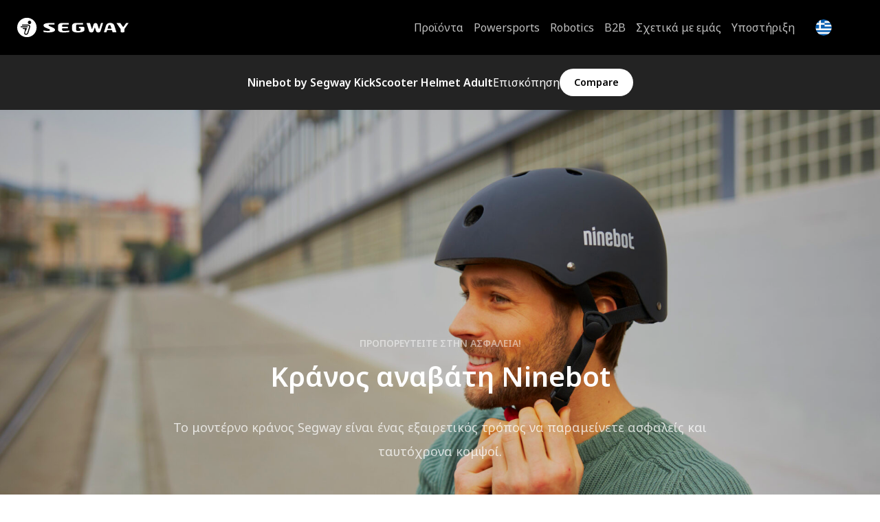

--- FILE ---
content_type: text/html
request_url: https://gr-gr.segway.com/products/ninebot-by-segway-kickscooter-helmet-adult
body_size: 13011
content:
<!DOCTYPE html>
<html lang="el">
   <head>
      <!-- Google Tag Manager -->
      <script>(function(w,d,s,l,i){w[l]=w[l]||[];w[l].push({'gtm.start':
      new Date().getTime(),event:'gtm.js'});var f=d.getElementsByTagName(s)[0],
      j=d.createElement(s),dl=l!='dataLayer'?'&l='+l:'';j.async=true;j.src=
      'https://www.googletagmanager.com/gtm.js?id='+i+dl;f.parentNode.insertBefore(j,f);
      })(window,document,'script','dataLayer','GTM-WLS4GSM');</script>
      <!-- End Google Tag Manager -->
      
      <meta charset="UTF-8">
      <meta name="viewport" content="width=device-width, initial-scale=1.0">
      <meta http-equiv="X-UA-Compatible" content="ie=edge">

            
      <link rel="stylesheet" href="/assets/css/app.css?id=6278372ad0ffb63cf1ea6d8f8954df76">

      <link rel="preconnect" href="https://fonts.wirecdn.nl" crossorigin>
      <link rel="dns-prefetch" href="https://assets.segway-cdn.com/" >
      <link href="https://fonts.wirecdn.nl/g/styles/css2?family=Noto+Sans:ital,wght@0,100..900;1,100..900&display=swap" rel="stylesheet">

      <link rel="apple-touch-icon" sizes="180x180" href="/assets/favicon/apple-touch-icon.png">
      <link rel="icon" type="image/png" sizes="32x32" href="/assets/favicon/favicon-32x32.png">
      <link rel="icon" type="image/png" sizes="16x16" href="/assets/favicon/favicon-16x16.png">
      <meta name="msapplication-TileColor" content="#da532c">
      <meta name="theme-color" content="#ffffff">

               <!-- Hotjar Tracking Code for https://www.segway.com -->
         <script>
            (function(h,o,t,j,a,r){
            h.hj=h.hj||function(){(h.hj.q=h.hj.q||[]).push(arguments)};
            h._hjSettings={hjid:2705515,hjsv:6};
            a=o.getElementsByTagName('head')[0];
            r=o.createElement('script');r.async=1;
            r.src=t+h._hjSettings.hjid+j+h._hjSettings.hjsv;
            a.appendChild(r);
            })(window,document,'https://static.hotjar.com/c/hotjar-','.js?sv=');
         </script>
                  

<script type="text/javascript" data-cmp-ab="1" src="https://cdn.consentmanager.net/delivery/autoblocking/df703189e1473.js" data-cmp-host="c.delivery.consentmanager.net" data-cmp-cdn="cdn.consentmanager.net" data-cmp-codesrc="0"></script>                                    
    <title>Ninebot by Segway KickScooter Helmet Adult - Segway-Ninebot</title>
    <meta name="description" content="" />

    <meta property="fb:app_id" content="">
    <meta property="og:url" content="https://gr-gr.segway.com/products/ninebot-by-segway-kickscooter-helmet-adult" />
    <meta property="og:type" content="website" />
    <meta property="og:title" content="Ninebot by Segway KickScooter Helmet Adult" />
    <meta property="og:image" content="" />
    <meta property="og:image:width" content="1200" />
    <meta property="og:image:height" content="630" />
    <meta property="og:description" content="" />
    <meta property="og:site_name" content="Greece - Greek" />
    <meta property="og:locale" content="el" />
    <meta property="og:locale:alternate" content="bs" />
    <meta property="og:locale:alternate" content="bg" />
    <meta property="og:locale:alternate" content="hr" />
    <meta property="og:locale:alternate" content="cs" />
    <meta property="og:locale:alternate" content="nl" />
    <meta property="og:locale:alternate" content="en" />
    <meta property="og:locale:alternate" content="fr" />
    <meta property="og:locale:alternate" content="de" />
    <meta property="og:locale:alternate" content="el" />
    <meta property="og:locale:alternate" content="he" />
    <meta property="og:locale:alternate" content="hu" />
    <meta property="og:locale:alternate" content="it" />
    <meta property="og:locale:alternate" content="mk" />
    <meta property="og:locale:alternate" content="pl" />
    <meta property="og:locale:alternate" content="pt" />
    <meta property="og:locale:alternate" content="ro" />
    <meta property="og:locale:alternate" content="sr" />
    <meta property="og:locale:alternate" content="sk" />
    <meta property="og:locale:alternate" content="es" />
    <meta property="og:locale:alternate" content="uk" />
    
        <meta name="twitter:card" content="summary_large_image" />
    <meta name="twitter:site" content="" />
    <meta name="twitter:url" content="https://gr-gr.segway.com/products/ninebot-by-segway-kickscooter-helmet-adult" />
    <meta name="twitter:title" content="Ninebot by Segway KickScooter Helmet Adult" />
    <meta name="twitter:description" content="" />
    <meta name="twitter:image" content="" />

    
    <link rel="home" href="https://gr-gr.segway.com/" />
    <link rel="canonical" href="https://gr-gr.segway.com/products/ninebot-by-segway-kickscooter-helmet-adult">

   </head>
   <body class="el" dir="ltr">
      <!-- Google Tag Manager (noscript) -->
      <noscript><iframe src="https://www.googletagmanager.com/ns.html?id=GTM-WLS4GSM"
      height="0" width="0" style="display:none;visibility:hidden"></iframe></noscript>
      <!-- End Google Tag Manager (noscript) -->
            
<header class="page-header js-page-header">
	<div class="limiter wide">
		<nav class="page-nav">
			<a href="https://gr-gr.segway.com/" class="home-link">
				<svg id="Layer_1" class="inline-svg brand-logo icon" data-name="Layer 1" xmlns="http://www.w3.org/2000/svg" viewBox="0 0 573.29 99.99">
    <defs>
        <style>
            .cls-1 {
            fill: #fff;
            }
        </style>
    </defs>
    <path class="cls-1" d="M161.52,38.47c0-2.67,3.02-3.49,6.25-3.49h24.23v-7.82h-28.56c-9.83,0-27.88,2.18-27.88,11.95,0,13.89,33.68,17.01,33.68,23.59,0,2.68-3.33,4.99-10.87,4.99-5.16,0-14.28-.42-22.81-2.46v7.59c5.96,1.55,14.39,2.69,26.08,2.69,19.64,0,33.12-5.02,33.12-12.81,0-13.54-33.23-17.28-33.23-24.24M339.56,46.52h-21.93v7.82h5.89c1.53,0,2.82,1.25,2.82,2.82v5.55h0c0,2.68-2.63,4.99-10.16,4.99h-5.11c-5.52,0-7.83-3.53-7.83-6.41v-20.53c0-3.04,2.15-5.78,6.78-5.78h28.75v-7.83h-38.72c-8,0-17.78,4.63-17.78,15.75v16.08c0,15.95,17.94,16.56,29.73,16.56h1.54c19.63-.01,32.68-5.03,32.68-12.82v-9.63c0-3.63-2.91-6.56-6.63-6.56M422.23,56.77c-.18.48-.58.77-1.04.77s-.87-.3-1.03-.76c-.02-.07-7.23-22.96-7.23-22.96-1.26-4.01-5.2-6.66-9.58-6.66s-8.73,2.63-10,6.66c0,0-7.16,22.87-7.19,22.95-.18.48-.58.77-1.04.77s-.87-.3-1.03-.76c-.02-.07-9.26-29.62-9.26-29.62h-17.89l13.23,42.17c1.16,3.68,6.12,6.19,11.25,6.19s10.22-2.39,11.38-6.07l5.44-17.35c.16-.49.66-.91,1.28-.91s1.15.41,1.32.9l5.4,17.23c1.16,3.68,6.12,6.19,11.25,6.19s10.22-2.39,11.38-6.07l13.26-42.3h-10.63s-9.24,29.53-9.27,29.61M492.41,30.04c-3.99-2.66-8.81-3.75-13.73-3.75s-9.74,1.09-13.73,3.75c-4.17,2.78-6.86,7.38-8.26,11.77l-10.27,32.8h12.86l3.13-10c.15-.52.55-.91,1.21-.91h23.23c.59,0,.99.34,1.17.8l3.18,10.1h19.75l-10.28-32.8c-1.4-4.4-4.08-8.99-8.25-11.77M483.69,55.91h-16.92c-.87,0-1.38-.75-1.18-1.49l4.28-13.62c.68-2.17,2.92-3.4,5.16-3.4,2.94,0,5.04,1.79,5.64,3.7l4.17,13.33c.2.84-.38,1.49-1.14,1.49M560.82,27.19l-12.68,18.16c-.52.75-1.31,1.23-2.27,1.23-.85,0-1.69-.34-2.31-1.23l-12.68-18.16h-19.82l18.98,27.21h0c.93,1.25,2.22,2.86,2.22,4.67v11.56c0,1.97,1.38,3.51,2.99,4h0c1.78.56,4.22.9,6.91.9h.02c2.69,0,5.13-.34,6.91-.9h0c1.61-.49,2.99-2.03,2.99-4v-11.55c0-1.81,1.28-3.46,2.22-4.71l19-27.18h-12.47ZM231.1,61.28v-4.16c0-1.64,1.4-2.79,2.76-2.79h27.04v-7.82h-26.94c-1.47,0-2.85-1.12-2.85-2.86v-2.9c0-3.04,2.15-5.79,6.78-5.79h27.78v-7.82h-37.76c-8,0-17.78,4.63-17.78,15.75v16.08c0,15.95,17.94,16.57,29.73,16.57,12.52,0,23.09-.99,28.57-2.57v-7.6c-7.65,1.9-20.94,2.33-29.5,2.33-5.52,0-7.83-3.53-7.83-6.41"/>
    <path class="cls-1" d="M49.99,0C22.38,0,0,22.38,0,49.99s22.38,49.99,49.99,49.99,49.99-22.39,49.99-49.99S77.6,0,49.99,0M17.26,46.38c0-1.44,1.17-2.6,2.59-2.6h32.36c1.44,0,2.6,1.16,2.6,2.6s-1.16,2.59-2.6,2.59H19.86c-1.43,0-2.59-1.16-2.59-2.59M66.06,50.72s-7.62,24.38-9.13,29.16c-2.16,6.8-9.63,9.87-15.89,7.03-6.31-2.87-5.23-8.82-4.68-10.56l3.25-10.44c.88-2.83,1.14-4.44-.16-6.4-1.46-2.07-4.16-1.95-5.12-1.95h-3.74c-1.43,0-2.59-1.15-2.59-2.59s1.16-2.6,2.59-2.6h15.29c3.52,0,5.23,1.95,3.58,5.19l-8.21,16.23c-1.58,3.1-1.63,6.97,1.88,8.44,4.36,1.84,8.04-1.34,9.34-5.52.61-1.96,8.64-27.59,8.64-27.59.71-2.22,1.28-4.84-.12-6.84-1.31-1.86-4.21-1.94-5.18-1.94h-28.9c-1.44,0-2.59-1.16-2.59-2.6s1.16-2.6,2.59-2.6h28.95c1.11,0,6.24-.1,9.28,3.8,2.28,2.91,2.51,6.77.91,11.75M63.56,32.59c-4.82,0-8.72-3.91-8.72-8.72s3.91-8.72,8.72-8.72,8.72,3.91,8.72,8.72-3.9,8.72-8.72,8.72"/>
</svg>
			</a>
			<a href="https://gr-gr.segway.com/international" class="mobile-menu-language-link">
				<img src="/assets/img/flag-el_gr.png" alt="Greece - Greek">
			</a>
			<div class="menu-toggle js-mobile-menu-toggle">
				<div class="burger">
					<div class="burger-inner">
						<span class="burger-line"></span>
						<span class="burger-line"></span>
						<span class="burger-line"></span>
						<span class="burger-line"></span>
					</div>
				</div>
			</div>

			<ul class="nav-menu js-nav-menu">
															<li class="nav-menu-item nav-menu-item-mega-submenu">
							<a href="javascript:" class="nav-menu-link has-sibling js-mobile-nav-link-trigger">Προϊόντα</a>
							<ul class="mega-menu-container nav-submenu js-nav-submenu">
								<li>
									<div class="limiter">
										<div class="mega-menu">
											<ul class="mega-menu-sidebar">
												<li>
													<a href="javascript:" class="nav-submenu-back-link js-mobile-nav-back-link-trigger"><svg class="icon" width="20" height="16" xmlns="http://www.w3.org/2000/svg">
  <path d="M11.441 15.663a1.167 1.167 0 010-1.617l4.772-4.91H1.112C.498 9.136 0 8.624 0 7.992c0-.632.498-1.144 1.112-1.144h15.101l-4.772-4.91a1.167 1.167 0 01.014-1.603 1.09 1.09 0 011.558-.014l6.67 6.862c.075.078.14.167.19.265l.012.021v.006l.007.016.007.014v.009l.009.02c.126.3.122.64-.01.935l-.001.026v.01l-.006.013-.008.015v.01l-.008.016v.006l-.012.018-.012.02-.013.02-.013.02-.04.035-.012.016v.007l-.01.014-.01.012-.007.008-.017.02-.044.048-6.67 6.862a1.09 1.09 0 01-1.572 0l-.002-.002z" fill-rule="evenodd"/>
</svg>

														Go back</a>
												</li>
												<li class="nav-submenu-item">
													<span class="nav-submenu-title">Προϊόντα</span>
												</li>

																									<li class="nav-submenu-item js-collapsible-menu">
														<a class="active mega-menu-sidebar-link js-collapsible-menu-header js-collapsible-menu-toggle" href="javascript:" data-menu-id="1-1">
															<span>KickScooters ανώτερης ποιότητας</span>
															<svg class="arrow-icon desktop-icon" width="20" height="16" xmlns="http://www.w3.org/2000/svg">
  <path d="M11.441 15.663a1.167 1.167 0 010-1.617l4.772-4.91H1.112C.498 9.136 0 8.624 0 7.992c0-.632.498-1.144 1.112-1.144h15.101l-4.772-4.91a1.167 1.167 0 01.014-1.603 1.09 1.09 0 011.558-.014l6.67 6.862c.075.078.14.167.19.265l.012.021v.006l.007.016.007.014v.009l.009.02c.126.3.122.64-.01.935l-.001.026v.01l-.006.013-.008.015v.01l-.008.016v.006l-.012.018-.012.02-.013.02-.013.02-.04.035-.012.016v.007l-.01.014-.01.012-.007.008-.017.02-.044.048-6.67 6.862a1.09 1.09 0 01-1.572 0l-.002-.002z" fill-rule="evenodd"/>
</svg>

															<div class="plus mobile-icon"></div>
														</a>
														<ul data-collapsed="true" style="height: 0px;" class="mega-menu-sidebar-product js-collapsible-menu-body">
																															<li>
																	<a href="https://gr-gr.segway.com/products/gt3-pro">
																																					<img src="https://assets.segway-cdn.com/Product-Pictures/_product_small/GT3-Pro-side-view.png" alt="SEGWAY GT3 Pro"/>
																																				<span>SEGWAY GT3 Pro</span>
																	</a>
																</li>
																															<li>
																	<a href="https://gr-gr.segway.com/products/gt3-e">
																																					<img src="https://assets.segway-cdn.com/Product-Pictures/_product_small/GT3-side-view.png" alt="SEGWAY GT3 E"/>
																																				<span>SEGWAY GT3 E</span>
																	</a>
																</li>
																															<li>
																	<a href="https://gr-gr.segway.com/products/segway-kickscooter-p65e">
																																					<img src="https://assets.segway-cdn.com/Product-Pictures/_product_small/Segway-KickScooter-P65D_Product-picture.png" alt="P65E"/>
																																				<span>P65E</span>
																	</a>
																</li>
																															<li>
																	<a href="https://gr-gr.segway.com/products/segway-kickscooter-p100se">
																																					<img src="https://assets.segway-cdn.com/Product-Pictures/_product_small/Segway-KickScooter-P100SE_Product-picture.png" alt="P100SE"/>
																																				<span>P100SE</span>
																	</a>
																</li>
																															<li>
																	<a href="https://gr-gr.segway.com/products/segway-kickscooter-gt1e">
																																					<img src="https://assets.segway-cdn.com/Product-Pictures/_product_small/Segway-KickScooter-GT1_Product-picture.png" alt="GT1E"/>
																																				<span>GT1E</span>
																	</a>
																</li>
																															<li>
																	<a href="https://gr-gr.segway.com/products/segway-kickscooter-gt2">
																																					<img src="https://assets.segway-cdn.com/Product-Pictures/_product_small/Segway-KickScooter-GT2P_Product-picture.png" alt="GT2P"/>
																																				<span>GT2P</span>
																	</a>
																</li>
																													</ul>
													</li>
																									<li class="nav-submenu-item js-collapsible-menu">
														<a class=" mega-menu-sidebar-link js-collapsible-menu-header js-collapsible-menu-toggle" href="javascript:" data-menu-id="1-2">
															<span>Όλα τα KickScooters</span>
															<svg class="arrow-icon desktop-icon" width="20" height="16" xmlns="http://www.w3.org/2000/svg">
  <path d="M11.441 15.663a1.167 1.167 0 010-1.617l4.772-4.91H1.112C.498 9.136 0 8.624 0 7.992c0-.632.498-1.144 1.112-1.144h15.101l-4.772-4.91a1.167 1.167 0 01.014-1.603 1.09 1.09 0 011.558-.014l6.67 6.862c.075.078.14.167.19.265l.012.021v.006l.007.016.007.014v.009l.009.02c.126.3.122.64-.01.935l-.001.026v.01l-.006.013-.008.015v.01l-.008.016v.006l-.012.018-.012.02-.013.02-.013.02-.04.035-.012.016v.007l-.01.014-.01.012-.007.008-.017.02-.044.048-6.67 6.862a1.09 1.09 0 01-1.572 0l-.002-.002z" fill-rule="evenodd"/>
</svg>

															<div class="plus mobile-icon"></div>
														</a>
														<ul data-collapsed="true" style="height: 0px;" class="mega-menu-sidebar-product js-collapsible-menu-body">
																															<li>
																	<a href="https://gr-gr.segway.com/products/max-g3-e">
																																					<img src="https://assets.segway-cdn.com/Product-Pictures/_product_small/MAX-G3-side-view.png" alt="Ninebot MAX G3 E"/>
																																				<span>Ninebot MAX G3 E</span>
																	</a>
																</li>
																															<li>
																	<a href="https://gr-gr.segway.com/products/f3-pro-e">
																																					<img src="https://assets.segway-cdn.com/Product-Pictures/_product_small/F3-Pro-side-view.png" alt="Ninebot F3 Pro E"/>
																																				<span>Ninebot F3 Pro E</span>
																	</a>
																</li>
																															<li>
																	<a href="https://gr-gr.segway.com/products/f3-e">
																																					<img src="https://assets.segway-cdn.com/Product-Pictures/_product_small/F3-side-view.png" alt="Ninebot F3 E"/>
																																				<span>Ninebot F3 E</span>
																	</a>
																</li>
																															<li>
																	<a href="https://gr-gr.segway.com/products/e3-pro-e">
																																					<img src="https://assets.segway-cdn.com/Product-Pictures/_product_small/E3-side-view.png" alt="Ninebot E3 Pro E"/>
																																				<span>Ninebot E3 Pro E</span>
																	</a>
																</li>
																															<li>
																	<a href="https://gr-gr.segway.com/products/e3-e">
																																					<img src="https://assets.segway-cdn.com/Product-Pictures/_product_small/E3-side-view.png" alt="Ninebot E3 E"/>
																																				<span>Ninebot E3 E</span>
																	</a>
																</li>
																															<li>
																	<a href="https://gr-gr.segway.com/products/f2-pro-ii-e">
																																					<img src="https://assets.segway-cdn.com/Product-Pictures/_product_small/F2-Pro-II-side-view_2025-01-07-150521_dzxc.png" alt="F2 Pro E II"/>
																																				<span>F2 Pro E II</span>
																	</a>
																</li>
																															<li>
																	<a href="https://gr-gr.segway.com/products/f2-ii-e-2">
																																					<img src="https://assets.segway-cdn.com/Product-Pictures/_product_small/F2-Pro-II-side-view.png" alt="F2 E II"/>
																																				<span>F2 E II</span>
																	</a>
																</li>
																															<li>
																	<a href="https://gr-gr.segway.com/products/zt3-pro-e">
																																					<img src="https://assets.segway-cdn.com/Product-Pictures/_product_small/ZT3-Pro_Side-View.png" alt="ZT3 Pro E"/>
																																				<span>ZT3 Pro E</span>
																	</a>
																</li>
																															<li>
																	<a href="https://gr-gr.segway.com/products/e2-plus-e-ii">
																																					<img src="https://assets.segway-cdn.com/Product-Pictures/_product_small/E2-Plus-E-II-side-view.png" alt="E2 Plus E II"/>
																																				<span>E2 Plus E II</span>
																	</a>
																</li>
																															<li>
																	<a href="https://gr-gr.segway.com/products/e2-e-ii">
																																					<img src="https://assets.segway-cdn.com/Product-Pictures/_product_small/E2-Plus-E-II-side-view.png" alt="E2 E II"/>
																																				<span>E2 E II</span>
																	</a>
																</li>
																															<li>
																	<a href="https://gr-gr.segway.com/products/ninebot-kickscooter-max-g2e-powered-by-segway">
																																					<img src="https://assets.segway-cdn.com/Product-Pictures/_product_small/MAX-G2.png" alt="MAX G2 E"/>
																																				<span>MAX G2 E</span>
																	</a>
																</li>
																															<li>
																	<a href="https://gr-gr.segway.com/products/ninebot-kickscooter-f2-pro-powered-by-segway">
																																					<img src="https://assets.segway-cdn.com/Product-Pictures/_product_small/KickScooter-F2-Pro_Product-picture-website.png" alt="F2 Pro E"/>
																																				<span>F2 Pro E</span>
																	</a>
																</li>
																															<li>
																	<a href="https://gr-gr.segway.com/products/ninebot-kickscooter-f2-plus-powered-by-segway">
																																					<img src="https://assets.segway-cdn.com/Product-Pictures/_product_small/KickScooter-F2-Plus_Product-picture-website.png" alt="F2 Plus E"/>
																																				<span>F2 Plus E</span>
																	</a>
																</li>
																															<li>
																	<a href="https://gr-gr.segway.com/products/ninebot-kickscooter-f2-powered-by-segway">
																																					<img src="https://assets.segway-cdn.com/Product-Pictures/_product_small/KickScooter-F2_product-picture-website.png" alt="F2 E"/>
																																				<span>F2 E</span>
																	</a>
																</li>
																															<li>
																	<a href="https://gr-gr.segway.com/products/ninebot-kickscooter-e2-plus-powered-by-segway">
																																					<img src="https://assets.segway-cdn.com/Product-Pictures/_product_small/KickScooter-E2-Plus_Product-picture-website.png" alt="E2 Plus E"/>
																																				<span>E2 Plus E</span>
																	</a>
																</li>
																															<li>
																	<a href="https://gr-gr.segway.com/products/ninebot-kickscooter-e2-powered-by-segway">
																																					<img src="https://assets.segway-cdn.com/Product-Pictures/_product_small/KickScooter-E2_Product-picture-website-2.png" alt="E2 E"/>
																																				<span>E2 E</span>
																	</a>
																</li>
																															<li>
																	<a href="https://gr-gr.segway.com/products/segway-kickscooter-p65e">
																																					<img src="https://assets.segway-cdn.com/Product-Pictures/_product_small/Segway-KickScooter-P65D_Product-picture.png" alt="P65E"/>
																																				<span>P65E</span>
																	</a>
																</li>
																															<li>
																	<a href="https://gr-gr.segway.com/products/segway-kickscooter-p100se">
																																					<img src="https://assets.segway-cdn.com/Product-Pictures/_product_small/Segway-KickScooter-P100SE_Product-picture.png" alt="P100SE"/>
																																				<span>P100SE</span>
																	</a>
																</li>
																															<li>
																	<a href="https://gr-gr.segway.com/products/segway-kickscooter-gt1e">
																																					<img src="https://assets.segway-cdn.com/Product-Pictures/_product_small/Segway-KickScooter-GT1_Product-picture.png" alt="GT1E"/>
																																				<span>GT1E</span>
																	</a>
																</li>
																															<li>
																	<a href="https://gr-gr.segway.com/products/segway-kickscooter-gt2">
																																					<img src="https://assets.segway-cdn.com/Product-Pictures/_product_small/Segway-KickScooter-GT2P_Product-picture.png" alt="GT2P"/>
																																				<span>GT2P</span>
																	</a>
																</li>
																															<li>
																	<a href="https://gr-gr.segway.com/products/ninebot-kickscooter-f65i">
																																					<img src="https://assets.segway-cdn.com/Product-Pictures/_product_small/Ninebot-KickScooter-F65-1.png" alt="F65I"/>
																																				<span>F65I</span>
																	</a>
																</li>
																															<li>
																	<a href="https://gr-gr.segway.com/products/ninebot-kickscooters-f25i-and-f40i">
																																					<img src="https://assets.segway-cdn.com/Product-Pictures/_product_small/Website-new-F-series-simple-image-1920x960px.png" alt="F25I and F40I"/>
																																				<span>F25I and F40I</span>
																	</a>
																</li>
																															<li>
																	<a href="https://gr-gr.segway.com/products/ninebot-kickscooter-f25e-powered-by-segway">
																																					<img src="https://assets.segway-cdn.com/Product-Pictures/_product_small/F20D-F25E_Product-picture_360-side-view.png" alt="F25E II"/>
																																				<span>F25E II</span>
																	</a>
																</li>
																															<li>
																	<a href="https://gr-gr.segway.com/products/ninebot-kickscooter-f40e-powered-by-segway">
																																					<img src="https://assets.segway-cdn.com/Product-Pictures/_product_small/F40D-F40E_Product-picture_360-side-view.png" alt="F40E"/>
																																				<span>F40E</span>
																	</a>
																</li>
																															<li>
																	<a href="https://gr-gr.segway.com/products/ninebot-kickscooter-f30e-powered-by-segway">
																																					<img src="https://assets.segway-cdn.com/Product-Pictures/_product_small/F30D-F30E_Product-pictures_360-side-view.png" alt="F30E"/>
																																				<span>F30E</span>
																	</a>
																</li>
																															<li>
																	<a href="https://gr-gr.segway.com/products/ninebot-kickscooter-d-series">
																																					<img src="https://assets.segway-cdn.com/Product-Pictures/_product_small/Ninebot-KickScooter-D38_Product-pictures_Side-view-2140x2140_72.png" alt="D Series"/>
																																				<span>D Series</span>
																	</a>
																</li>
																															<li>
																	<a href="https://gr-gr.segway.com/products/ninebot-kickscooter-max-g30-1">
																																					<img src="https://assets.segway-cdn.com/Product-Pictures/_product_small/MAX-G30E-II_Product-picture_Side-view.png" alt="MAX G30E II"/>
																																				<span>MAX G30E II</span>
																	</a>
																</li>
																															<li>
																	<a href="https://gr-gr.segway.com/products/ninebot-kickscooter-max-g30le-powered-by-segway">
																																					<img src="https://assets.segway-cdn.com/Product-Pictures/_product_small/MAX-G30LD_Product-picture.png" alt="MAX G30LE"/>
																																				<span>MAX G30LE</span>
																	</a>
																</li>
																															<li>
																	<a href="https://gr-gr.segway.com/products/ninebot-kickscooter-e45e-powered-by-segway">
																																					<img src="https://assets.segway-cdn.com/Product-Pictures/_product_small/E45E_Product-picture.png" alt="E45E"/>
																																				<span>E45E</span>
																	</a>
																</li>
																															<li>
																	<a href="https://gr-gr.segway.com/products/ninebot-kickscooter-e25e-powered-by-segway">
																																					<img src="https://assets.segway-cdn.com/Product-Pictures/_product_small/E25E_Product-picture.png" alt="E25E"/>
																																				<span>E25E</span>
																	</a>
																</li>
																															<li>
																	<a href="https://gr-gr.segway.com/products/ninebot-kickscooter-e22e-powered-by-segway">
																																					<img src="https://assets.segway-cdn.com/Product-Pictures/_product_small/E22E_Product-picture-website.png" alt="E22E"/>
																																				<span>E22E</span>
																	</a>
																</li>
																															<li>
																	<a href="https://gr-gr.segway.com/products/ninebot-kickscooter-air-t15e-powered-by-segway">
																																					<img src="https://assets.segway-cdn.com/Product-Pictures/_product_small/Air-T15E_Product-picture.png" alt="Air T15E"/>
																																				<span>Air T15E</span>
																	</a>
																</li>
																													</ul>
													</li>
																									<li class="nav-submenu-item js-collapsible-menu">
														<a class=" mega-menu-sidebar-link js-collapsible-menu-header js-collapsible-menu-toggle" href="javascript:" data-menu-id="1-3">
															<span>Kids KickScooters</span>
															<svg class="arrow-icon desktop-icon" width="20" height="16" xmlns="http://www.w3.org/2000/svg">
  <path d="M11.441 15.663a1.167 1.167 0 010-1.617l4.772-4.91H1.112C.498 9.136 0 8.624 0 7.992c0-.632.498-1.144 1.112-1.144h15.101l-4.772-4.91a1.167 1.167 0 01.014-1.603 1.09 1.09 0 011.558-.014l6.67 6.862c.075.078.14.167.19.265l.012.021v.006l.007.016.007.014v.009l.009.02c.126.3.122.64-.01.935l-.001.026v.01l-.006.013-.008.015v.01l-.008.016v.006l-.012.018-.012.02-.013.02-.013.02-.04.035-.012.016v.007l-.01.014-.01.012-.007.008-.017.02-.044.048-6.67 6.862a1.09 1.09 0 01-1.572 0l-.002-.002z" fill-rule="evenodd"/>
</svg>

															<div class="plus mobile-icon"></div>
														</a>
														<ul data-collapsed="true" style="height: 0px;" class="mega-menu-sidebar-product js-collapsible-menu-body">
																															<li>
																	<a href="https://gr-gr.segway.com/products/c2-lite">
																																					<img src="https://assets.segway-cdn.com/Product-Pictures/_product_small/C2-Lite__Side-view.png" alt="C2 Lite"/>
																																				<span>C2 Lite</span>
																	</a>
																</li>
																															<li>
																	<a href="https://gr-gr.segway.com/products/ninebot-kickscooter-c2-powered-by-segway">
																																					<img src="https://assets.segway-cdn.com/Product-Pictures/_product_small/KickScooter-C2_Product-picture-website.png" alt="C2"/>
																																				<span>C2</span>
																	</a>
																</li>
																															<li>
																	<a href="https://gr-gr.segway.com/products/ninebot-kickscooter-c2-pro-powered-by-segway">
																																					<img src="https://assets.segway-cdn.com/Product-Pictures/_product_small/KickScooter-C2-Pro_Product-picture-website.png" alt="C2 Pro"/>
																																				<span>C2 Pro</span>
																	</a>
																</li>
																															<li>
																	<a href="https://gr-gr.segway.com/products/ninebot-ekickscooter-zing-c8-c10-powered-by-segway">
																																					<img src="https://assets.segway-cdn.com/Product-Pictures/_product_small/ZING-C8-C10_Product-picture.png" alt="ZING C8/C10"/>
																																				<span>ZING C8/C10</span>
																	</a>
																</li>
																															<li>
																	<a href="https://gr-gr.segway.com/products/ninebot-ekickscooter-zing-c20-powered-by-segway">
																																					<img src="https://assets.segway-cdn.com/Product-Pages/KickScooters/KickScooter-ZING-C20/_product_small/eKickScooter-ZING-C20_Product-picture_360-side-view-3-2140x967_72.png" alt="ZING C20"/>
																																				<span>ZING C20</span>
																	</a>
																</li>
																															<li>
																	<a href="https://gr-gr.segway.com/products/ninebot-ekickscooter-zing-a6-powered-by-segway">
																																					<img src="https://assets.segway-cdn.com/Product-Pages/KickScooters/KickScooter-ZING-A6/_product_small/Ninebot-eKickScooter-ZING-A6_Product-picture_360-side-view-2-2140x904_72-1.png" alt="ZING A6"/>
																																				<span>ZING A6</span>
																	</a>
																</li>
																													</ul>
													</li>
																									<li class="nav-submenu-item js-collapsible-menu">
														<a class=" mega-menu-sidebar-link js-collapsible-menu-header js-collapsible-menu-toggle" href="javascript:" data-menu-id="1-5">
															<span>Αξεσουάρ</span>
															<svg class="arrow-icon desktop-icon" width="20" height="16" xmlns="http://www.w3.org/2000/svg">
  <path d="M11.441 15.663a1.167 1.167 0 010-1.617l4.772-4.91H1.112C.498 9.136 0 8.624 0 7.992c0-.632.498-1.144 1.112-1.144h15.101l-4.772-4.91a1.167 1.167 0 01.014-1.603 1.09 1.09 0 011.558-.014l6.67 6.862c.075.078.14.167.19.265l.012.021v.006l.007.016.007.014v.009l.009.02c.126.3.122.64-.01.935l-.001.026v.01l-.006.013-.008.015v.01l-.008.016v.006l-.012.018-.012.02-.013.02-.013.02-.04.035-.012.016v.007l-.01.014-.01.012-.007.008-.017.02-.044.048-6.67 6.862a1.09 1.09 0 01-1.572 0l-.002-.002z" fill-rule="evenodd"/>
</svg>

															<div class="plus mobile-icon"></div>
														</a>
														<ul data-collapsed="true" style="height: 0px;" class="mega-menu-sidebar-product js-collapsible-menu-body">
																															<li>
																	<a href="https://gr-gr.segway.com/products/ninebot-kickscooter-external-battery-es-e22-e45">
																																					<img src="https://assets.segway-cdn.com/ACCESSORIES/Additional-Battery-ES-E22-E45/_product_small/ES-E22-E45-Additional-battery_Product-picture3.png" alt="Ninebot KickScooter External Battery - ES/E22/E45"/>
																																				<span>Ninebot KickScooter External Battery - ES/E22/E45</span>
																	</a>
																</li>
																															<li>
																	<a href="https://gr-gr.segway.com/products/ninebot-kickscooter-external-battery-e25">
																																					<img src="https://assets.segway-cdn.com/ACCESSORIES/Additional-Battery-E25/_product_small/E25_Additional-battery_Product-picture.png" alt="Ninebot KickScooter External Battery - E25"/>
																																				<span>Ninebot KickScooter External Battery - E25</span>
																	</a>
																</li>
																															<li>
																	<a href="https://gr-gr.segway.com/products/ninebot-by-segway-kickscooter-helmet-adult">
																																					<img src="https://assets.segway-cdn.com/ACCESSORIES/Helmet-Adult/_product_small/Ninebot-helmet_3-colours_space.png" alt="Ninebot by Segway KickScooter Helmet Adult"/>
																																				<span>Ninebot by Segway KickScooter Helmet Adult</span>
																	</a>
																</li>
																															<li>
																	<a href="https://gr-gr.segway.com/products/segway-kids-helmet">
																																					<img src="https://assets.segway-cdn.com/ACCESSORIES/Helmet-Kids/_product_small/Segway-Kids-Helmet.png" alt="Segway KickScooter Helmet Kids"/>
																																				<span>Segway KickScooter Helmet Kids</span>
																	</a>
																</li>
																															<li>
																	<a href="https://gr-gr.segway.com/products/ninebot-kickscooter-front-bag">
																																					<img src="https://assets.segway-cdn.com/ACCESSORIES/KickScooter-Frontbag/_product_small/KickScooter-Frontbag-Product-Picture.jpg" alt="KickScooter Front Bag"/>
																																				<span>KickScooter Front Bag</span>
																	</a>
																</li>
																															<li>
																	<a href="https://gr-gr.segway.com/products/ninebot-commuter-backpack">
																																					<img src="https://assets.segway-cdn.com/ACCESSORIES/Commuter-Backpack/_product_small/Ninebot-Travel-backpack_Product-picture_Transparent.png" alt="Ninebot Commuter Backpack"/>
																																				<span>Ninebot Commuter Backpack</span>
																	</a>
																</li>
																															<li>
																	<a href="https://gr-gr.segway.com/products/ninebot-smart-phone-holder">
																																					<img src="https://assets.segway-cdn.com/ACCESSORIES/Phone-Holder-Square/_product_small/Ninebot-KickScooter-phone-holder-Product-picture.png" alt="Ninebot Smart Phone Holder"/>
																																				<span>Ninebot Smart Phone Holder</span>
																	</a>
																</li>
																															<li>
																	<a href="https://gr-gr.segway.com/products/ninebot-5a-external-fast-charger-for-kickscooters">
																																					<img src="https://assets.segway-cdn.com/_product_small/KickScooter-5A-product-picture_2021-05-06-073521.png" alt="Ninebot 5A External Fast Charger for KickScooters"/>
																																				<span>Ninebot 5A External Fast Charger for KickScooters</span>
																	</a>
																</li>
																															<li>
																	<a href="https://gr-gr.segway.com/products/ninebot-kickscooter-charger">
																																					<img src="https://assets.segway-cdn.com/ACCESSORIES/KickScooter-Charger/_product_small/KickScooter-Charger-product-picture.jpg" alt="Ninebot KickScooter Charger"/>
																																				<span>Ninebot KickScooter Charger</span>
																	</a>
																</li>
																															<li>
																	<a href="https://gr-gr.segway.com/products/kickscooter-password-lock">
																																					<img src="https://assets.segway-cdn.com/ACCESSORIES/KickScooter-Password-Lock/_product_small/Kick-Scooter-Lock-Product-Picture.jpg" alt="KickScooter Password Lock"/>
																																				<span>KickScooter Password Lock</span>
																	</a>
																</li>
																															<li>
																	<a href="https://gr-gr.segway.com/products/ninebot-kickscooter-front-bag-1">
																																					<img src="https://assets.segway-cdn.com/ACCESSORIES/NEW-Front-Bag/_product_small/Accessory_KickScooter-Front-bag_Product-picture_Front-view_bigger.png" alt="Ninebot KickScooter Front Bag"/>
																																				<span>Ninebot KickScooter Front Bag</span>
																	</a>
																</li>
																															<li>
																	<a href="https://gr-gr.segway.com/products/indicator-accessory-for-ninebot-kickscooter">
																																					<img src="https://assets.segway-cdn.com/ACCESSORIES/Indicator-accessory-KickScooter/_product_small/Indicator-accessory_Product-pictures-1.png" alt="Indicator accessory for Ninebot KickScooter"/>
																																				<span>Indicator accessory for Ninebot KickScooter</span>
																	</a>
																</li>
																													</ul>
													</li>
																									<li class="nav-submenu-item js-collapsible-menu">
														<a class=" mega-menu-sidebar-link js-collapsible-menu-header js-collapsible-menu-toggle" href="javascript:" data-menu-id="1-6">
															<span>Άλλα προϊόντα</span>
															<svg class="arrow-icon desktop-icon" width="20" height="16" xmlns="http://www.w3.org/2000/svg">
  <path d="M11.441 15.663a1.167 1.167 0 010-1.617l4.772-4.91H1.112C.498 9.136 0 8.624 0 7.992c0-.632.498-1.144 1.112-1.144h15.101l-4.772-4.91a1.167 1.167 0 01.014-1.603 1.09 1.09 0 011.558-.014l6.67 6.862c.075.078.14.167.19.265l.012.021v.006l.007.016.007.014v.009l.009.02c.126.3.122.64-.01.935l-.001.026v.01l-.006.013-.008.015v.01l-.008.016v.006l-.012.018-.012.02-.013.02-.013.02-.04.035-.012.016v.007l-.01.014-.01.012-.007.008-.017.02-.044.048-6.67 6.862a1.09 1.09 0 01-1.572 0l-.002-.002z" fill-rule="evenodd"/>
</svg>

															<div class="plus mobile-icon"></div>
														</a>
														<ul data-collapsed="true" style="height: 0px;" class="mega-menu-sidebar-product js-collapsible-menu-body">
																															<li>
																	<a href="https://gr-gr.segway.com/products/segway-gokart-pro-2">
																																					<img src="https://assets.segway-cdn.com/Product-Pictures/_product_small/Gokart-PRO-2-Website.png" alt="Segway Gokart PRO 2"/>
																																				<span>Segway Gokart PRO 2</span>
																	</a>
																</li>
																															<li>
																	<a href="https://gr-gr.segway.com/products/ninebot-gokart-pro">
																																					<img src="https://assets.segway-cdn.com/Product-Pictures/_product_small/Ninebot-Gokart-Pro_Product-picture_-8.png" alt="Ninebot Gokart PRO"/>
																																				<span>Ninebot Gokart PRO</span>
																	</a>
																</li>
																															<li>
																	<a href="https://gr-gr.segway.com/products/drift-w1">
																																					<img src="https://assets.segway-cdn.com/Product-Pictures/_product_small/drift-w1.png" alt="Segway Drift W1"/>
																																				<span>Segway Drift W1</span>
																	</a>
																</li>
																															<li>
																	<a href="https://gr-gr.segway.com/products/ninebot-by-segway-one-s2">
																																					<img src="https://assets.segway-cdn.com/Product-Pictures/_product_small/one-s2.png" alt="Ninebot One S2"/>
																																				<span>Ninebot One S2</span>
																	</a>
																</li>
																															<li>
																	<a href="https://gr-gr.segway.com/products/ninebot-by-segway-z10">
																																					<img src="https://assets.segway-cdn.com/Product-Pictures/_product_small/z10.png" alt="Ninebot Z10"/>
																																				<span>Ninebot Z10</span>
																	</a>
																</li>
																													</ul>
													</li>
																							</ul>
											<div class="mega-menu-content js-mega-menu-content">
																									<div class="active mega-menu-content-item" data-menu-id="1-1">
														<span class="mega-menu-category-header">
															<a href="https://gr-gr.segway.com/premium-kickscooters">KickScooters ανώτερης ποιότητας</a>
														</span>
														<ul class="mega-menu-product-grid">
																															<li>
																	<a class="mega-menu-product-link" href="https://gr-gr.segway.com/products/gt3-pro">
																																					<span class="new-product-label">New</span>
																																																							<img src="https://assets.segway-cdn.com/Product-Pictures/_product_small/GT3-Pro-side-view.png" alt="SEGWAY GT3 Pro"/>
																																				<span>SEGWAY GT3 Pro</span>
																	</a>
																</li>
																															<li>
																	<a class="mega-menu-product-link" href="https://gr-gr.segway.com/products/gt3-e">
																																					<span class="new-product-label">New</span>
																																																							<img src="https://assets.segway-cdn.com/Product-Pictures/_product_small/GT3-side-view.png" alt="SEGWAY GT3 E"/>
																																				<span>SEGWAY GT3 E</span>
																	</a>
																</li>
																															<li>
																	<a class="mega-menu-product-link" href="https://gr-gr.segway.com/products/segway-kickscooter-p65e">
																																																							<img src="https://assets.segway-cdn.com/Product-Pictures/_product_small/Segway-KickScooter-P65D_Product-picture.png" alt="P65E"/>
																																				<span>P65E</span>
																	</a>
																</li>
																															<li>
																	<a class="mega-menu-product-link" href="https://gr-gr.segway.com/products/segway-kickscooter-p100se">
																																																							<img src="https://assets.segway-cdn.com/Product-Pictures/_product_small/Segway-KickScooter-P100SE_Product-picture.png" alt="P100SE"/>
																																				<span>P100SE</span>
																	</a>
																</li>
																															<li>
																	<a class="mega-menu-product-link" href="https://gr-gr.segway.com/products/segway-kickscooter-gt1e">
																																																							<img src="https://assets.segway-cdn.com/Product-Pictures/_product_small/Segway-KickScooter-GT1_Product-picture.png" alt="GT1E"/>
																																				<span>GT1E</span>
																	</a>
																</li>
																															<li>
																	<a class="mega-menu-product-link" href="https://gr-gr.segway.com/products/segway-kickscooter-gt2">
																																																							<img src="https://assets.segway-cdn.com/Product-Pictures/_product_small/Segway-KickScooter-GT2P_Product-picture.png" alt="GT2P"/>
																																				<span>GT2P</span>
																	</a>
																</li>
																													</ul>
													</div>
																									<div class=" mega-menu-content-item" data-menu-id="1-2">
														<span class="mega-menu-category-header">
															<a href="https://gr-gr.segway.com/kickscooter-comparison">Όλα τα KickScooters</a>
														</span>
														<ul class="mega-menu-product-grid">
																															<li>
																	<a class="mega-menu-product-link" href="https://gr-gr.segway.com/products/max-g3-e">
																																					<span class="new-product-label">New</span>
																																																							<img src="https://assets.segway-cdn.com/Product-Pictures/_product_small/MAX-G3-side-view.png" alt="Ninebot MAX G3 E"/>
																																				<span>Ninebot MAX G3 E</span>
																	</a>
																</li>
																															<li>
																	<a class="mega-menu-product-link" href="https://gr-gr.segway.com/products/f3-pro-e">
																																					<span class="new-product-label">New</span>
																																																							<img src="https://assets.segway-cdn.com/Product-Pictures/_product_small/F3-Pro-side-view.png" alt="Ninebot F3 Pro E"/>
																																				<span>Ninebot F3 Pro E</span>
																	</a>
																</li>
																															<li>
																	<a class="mega-menu-product-link" href="https://gr-gr.segway.com/products/f3-e">
																																					<span class="new-product-label">New</span>
																																																							<img src="https://assets.segway-cdn.com/Product-Pictures/_product_small/F3-side-view.png" alt="Ninebot F3 E"/>
																																				<span>Ninebot F3 E</span>
																	</a>
																</li>
																															<li>
																	<a class="mega-menu-product-link" href="https://gr-gr.segway.com/products/e3-pro-e">
																																					<span class="new-product-label">New</span>
																																																							<img src="https://assets.segway-cdn.com/Product-Pictures/_product_small/E3-side-view.png" alt="Ninebot E3 Pro E"/>
																																				<span>Ninebot E3 Pro E</span>
																	</a>
																</li>
																															<li>
																	<a class="mega-menu-product-link" href="https://gr-gr.segway.com/products/e3-e">
																																					<span class="new-product-label">New</span>
																																																							<img src="https://assets.segway-cdn.com/Product-Pictures/_product_small/E3-side-view.png" alt="Ninebot E3 E"/>
																																				<span>Ninebot E3 E</span>
																	</a>
																</li>
																															<li>
																	<a class="mega-menu-product-link" href="https://gr-gr.segway.com/products/f2-pro-ii-e">
																																					<span class="new-product-label">New</span>
																																																							<img src="https://assets.segway-cdn.com/Product-Pictures/_product_small/F2-Pro-II-side-view_2025-01-07-150521_dzxc.png" alt="F2 Pro E II"/>
																																				<span>F2 Pro E II</span>
																	</a>
																</li>
																															<li>
																	<a class="mega-menu-product-link" href="https://gr-gr.segway.com/products/f2-ii-e-2">
																																					<span class="new-product-label">New</span>
																																																							<img src="https://assets.segway-cdn.com/Product-Pictures/_product_small/F2-Pro-II-side-view.png" alt="F2 E II"/>
																																				<span>F2 E II</span>
																	</a>
																</li>
																															<li>
																	<a class="mega-menu-product-link" href="https://gr-gr.segway.com/products/zt3-pro-e">
																																																							<img src="https://assets.segway-cdn.com/Product-Pictures/_product_small/ZT3-Pro_Side-View.png" alt="ZT3 Pro E"/>
																																				<span>ZT3 Pro E</span>
																	</a>
																</li>
																															<li>
																	<a class="mega-menu-product-link" href="https://gr-gr.segway.com/products/e2-plus-e-ii">
																																																							<img src="https://assets.segway-cdn.com/Product-Pictures/_product_small/E2-Plus-E-II-side-view.png" alt="E2 Plus E II"/>
																																				<span>E2 Plus E II</span>
																	</a>
																</li>
																															<li>
																	<a class="mega-menu-product-link" href="https://gr-gr.segway.com/products/e2-e-ii">
																																																							<img src="https://assets.segway-cdn.com/Product-Pictures/_product_small/E2-Plus-E-II-side-view.png" alt="E2 E II"/>
																																				<span>E2 E II</span>
																	</a>
																</li>
																															<li>
																	<a class="mega-menu-product-link" href="https://gr-gr.segway.com/products/ninebot-kickscooter-max-g2e-powered-by-segway">
																																																							<img src="https://assets.segway-cdn.com/Product-Pictures/_product_small/MAX-G2.png" alt="MAX G2 E"/>
																																				<span>MAX G2 E</span>
																	</a>
																</li>
																															<li>
																	<a class="mega-menu-product-link" href="https://gr-gr.segway.com/products/ninebot-kickscooter-f2-pro-powered-by-segway">
																																																							<img src="https://assets.segway-cdn.com/Product-Pictures/_product_small/KickScooter-F2-Pro_Product-picture-website.png" alt="F2 Pro E"/>
																																				<span>F2 Pro E</span>
																	</a>
																</li>
																															<li>
																	<a class="mega-menu-product-link" href="https://gr-gr.segway.com/products/ninebot-kickscooter-f2-plus-powered-by-segway">
																																																							<img src="https://assets.segway-cdn.com/Product-Pictures/_product_small/KickScooter-F2-Plus_Product-picture-website.png" alt="F2 Plus E"/>
																																				<span>F2 Plus E</span>
																	</a>
																</li>
																															<li>
																	<a class="mega-menu-product-link" href="https://gr-gr.segway.com/products/ninebot-kickscooter-f2-powered-by-segway">
																																																							<img src="https://assets.segway-cdn.com/Product-Pictures/_product_small/KickScooter-F2_product-picture-website.png" alt="F2 E"/>
																																				<span>F2 E</span>
																	</a>
																</li>
																															<li>
																	<a class="mega-menu-product-link" href="https://gr-gr.segway.com/products/ninebot-kickscooter-e2-plus-powered-by-segway">
																																																							<img src="https://assets.segway-cdn.com/Product-Pictures/_product_small/KickScooter-E2-Plus_Product-picture-website.png" alt="E2 Plus E"/>
																																				<span>E2 Plus E</span>
																	</a>
																</li>
																															<li>
																	<a class="mega-menu-product-link" href="https://gr-gr.segway.com/products/ninebot-kickscooter-e2-powered-by-segway">
																																																							<img src="https://assets.segway-cdn.com/Product-Pictures/_product_small/KickScooter-E2_Product-picture-website-2.png" alt="E2 E"/>
																																				<span>E2 E</span>
																	</a>
																</li>
																															<li>
																	<a class="mega-menu-product-link" href="https://gr-gr.segway.com/products/segway-kickscooter-p65e">
																																																							<img src="https://assets.segway-cdn.com/Product-Pictures/_product_small/Segway-KickScooter-P65D_Product-picture.png" alt="P65E"/>
																																				<span>P65E</span>
																	</a>
																</li>
																															<li>
																	<a class="mega-menu-product-link" href="https://gr-gr.segway.com/products/segway-kickscooter-p100se">
																																																							<img src="https://assets.segway-cdn.com/Product-Pictures/_product_small/Segway-KickScooter-P100SE_Product-picture.png" alt="P100SE"/>
																																				<span>P100SE</span>
																	</a>
																</li>
																															<li>
																	<a class="mega-menu-product-link" href="https://gr-gr.segway.com/products/segway-kickscooter-gt1e">
																																																							<img src="https://assets.segway-cdn.com/Product-Pictures/_product_small/Segway-KickScooter-GT1_Product-picture.png" alt="GT1E"/>
																																				<span>GT1E</span>
																	</a>
																</li>
																															<li>
																	<a class="mega-menu-product-link" href="https://gr-gr.segway.com/products/segway-kickscooter-gt2">
																																																							<img src="https://assets.segway-cdn.com/Product-Pictures/_product_small/Segway-KickScooter-GT2P_Product-picture.png" alt="GT2P"/>
																																				<span>GT2P</span>
																	</a>
																</li>
																															<li>
																	<a class="mega-menu-product-link" href="https://gr-gr.segway.com/products/ninebot-kickscooter-f65i">
																																																							<img src="https://assets.segway-cdn.com/Product-Pictures/_product_small/Ninebot-KickScooter-F65-1.png" alt="F65I"/>
																																				<span>F65I</span>
																	</a>
																</li>
																															<li>
																	<a class="mega-menu-product-link" href="https://gr-gr.segway.com/products/ninebot-kickscooters-f25i-and-f40i">
																																																							<img src="https://assets.segway-cdn.com/Product-Pictures/_product_small/Website-new-F-series-simple-image-1920x960px.png" alt="F25I and F40I"/>
																																				<span>F25I and F40I</span>
																	</a>
																</li>
																															<li>
																	<a class="mega-menu-product-link" href="https://gr-gr.segway.com/products/ninebot-kickscooter-f25e-powered-by-segway">
																																																							<img src="https://assets.segway-cdn.com/Product-Pictures/_product_small/F20D-F25E_Product-picture_360-side-view.png" alt="F25E II"/>
																																				<span>F25E II</span>
																	</a>
																</li>
																															<li>
																	<a class="mega-menu-product-link" href="https://gr-gr.segway.com/products/ninebot-kickscooter-f40e-powered-by-segway">
																																																							<img src="https://assets.segway-cdn.com/Product-Pictures/_product_small/F40D-F40E_Product-picture_360-side-view.png" alt="F40E"/>
																																				<span>F40E</span>
																	</a>
																</li>
																															<li>
																	<a class="mega-menu-product-link" href="https://gr-gr.segway.com/products/ninebot-kickscooter-f30e-powered-by-segway">
																																																							<img src="https://assets.segway-cdn.com/Product-Pictures/_product_small/F30D-F30E_Product-pictures_360-side-view.png" alt="F30E"/>
																																				<span>F30E</span>
																	</a>
																</li>
																															<li>
																	<a class="mega-menu-product-link" href="https://gr-gr.segway.com/products/ninebot-kickscooter-d-series">
																																																							<img src="https://assets.segway-cdn.com/Product-Pictures/_product_small/Ninebot-KickScooter-D38_Product-pictures_Side-view-2140x2140_72.png" alt="D Series"/>
																																				<span>D Series</span>
																	</a>
																</li>
																															<li>
																	<a class="mega-menu-product-link" href="https://gr-gr.segway.com/products/ninebot-kickscooter-max-g30-1">
																																																							<img src="https://assets.segway-cdn.com/Product-Pictures/_product_small/MAX-G30E-II_Product-picture_Side-view.png" alt="MAX G30E II"/>
																																				<span>MAX G30E II</span>
																	</a>
																</li>
																															<li>
																	<a class="mega-menu-product-link" href="https://gr-gr.segway.com/products/ninebot-kickscooter-max-g30le-powered-by-segway">
																																																							<img src="https://assets.segway-cdn.com/Product-Pictures/_product_small/MAX-G30LD_Product-picture.png" alt="MAX G30LE"/>
																																				<span>MAX G30LE</span>
																	</a>
																</li>
																															<li>
																	<a class="mega-menu-product-link" href="https://gr-gr.segway.com/products/ninebot-kickscooter-e45e-powered-by-segway">
																																																							<img src="https://assets.segway-cdn.com/Product-Pictures/_product_small/E45E_Product-picture.png" alt="E45E"/>
																																				<span>E45E</span>
																	</a>
																</li>
																															<li>
																	<a class="mega-menu-product-link" href="https://gr-gr.segway.com/products/ninebot-kickscooter-e25e-powered-by-segway">
																																																							<img src="https://assets.segway-cdn.com/Product-Pictures/_product_small/E25E_Product-picture.png" alt="E25E"/>
																																				<span>E25E</span>
																	</a>
																</li>
																															<li>
																	<a class="mega-menu-product-link" href="https://gr-gr.segway.com/products/ninebot-kickscooter-e22e-powered-by-segway">
																																																							<img src="https://assets.segway-cdn.com/Product-Pictures/_product_small/E22E_Product-picture-website.png" alt="E22E"/>
																																				<span>E22E</span>
																	</a>
																</li>
																															<li>
																	<a class="mega-menu-product-link" href="https://gr-gr.segway.com/products/ninebot-kickscooter-air-t15e-powered-by-segway">
																																																							<img src="https://assets.segway-cdn.com/Product-Pictures/_product_small/Air-T15E_Product-picture.png" alt="Air T15E"/>
																																				<span>Air T15E</span>
																	</a>
																</li>
																													</ul>
													</div>
																									<div class=" mega-menu-content-item" data-menu-id="1-3">
														<span class="mega-menu-category-header">
															<a href="https://gr-gr.segway.com/kids-kickscooters-comparison">Kids KickScooters</a>
														</span>
														<ul class="mega-menu-product-grid">
																															<li>
																	<a class="mega-menu-product-link" href="https://gr-gr.segway.com/products/c2-lite">
																																					<span class="new-product-label">New</span>
																																																							<img src="https://assets.segway-cdn.com/Product-Pictures/_product_small/C2-Lite__Side-view.png" alt="C2 Lite"/>
																																				<span>C2 Lite</span>
																	</a>
																</li>
																															<li>
																	<a class="mega-menu-product-link" href="https://gr-gr.segway.com/products/ninebot-kickscooter-c2-powered-by-segway">
																																																							<img src="https://assets.segway-cdn.com/Product-Pictures/_product_small/KickScooter-C2_Product-picture-website.png" alt="C2"/>
																																				<span>C2</span>
																	</a>
																</li>
																															<li>
																	<a class="mega-menu-product-link" href="https://gr-gr.segway.com/products/ninebot-kickscooter-c2-pro-powered-by-segway">
																																																							<img src="https://assets.segway-cdn.com/Product-Pictures/_product_small/KickScooter-C2-Pro_Product-picture-website.png" alt="C2 Pro"/>
																																				<span>C2 Pro</span>
																	</a>
																</li>
																															<li>
																	<a class="mega-menu-product-link" href="https://gr-gr.segway.com/products/ninebot-ekickscooter-zing-c8-c10-powered-by-segway">
																																																							<img src="https://assets.segway-cdn.com/Product-Pictures/_product_small/ZING-C8-C10_Product-picture.png" alt="ZING C8/C10"/>
																																				<span>ZING C8/C10</span>
																	</a>
																</li>
																															<li>
																	<a class="mega-menu-product-link" href="https://gr-gr.segway.com/products/ninebot-ekickscooter-zing-c20-powered-by-segway">
																																																							<img src="https://assets.segway-cdn.com/Product-Pages/KickScooters/KickScooter-ZING-C20/_product_small/eKickScooter-ZING-C20_Product-picture_360-side-view-3-2140x967_72.png" alt="ZING C20"/>
																																				<span>ZING C20</span>
																	</a>
																</li>
																															<li>
																	<a class="mega-menu-product-link" href="https://gr-gr.segway.com/products/ninebot-ekickscooter-zing-a6-powered-by-segway">
																																																							<img src="https://assets.segway-cdn.com/Product-Pages/KickScooters/KickScooter-ZING-A6/_product_small/Ninebot-eKickScooter-ZING-A6_Product-picture_360-side-view-2-2140x904_72-1.png" alt="ZING A6"/>
																																				<span>ZING A6</span>
																	</a>
																</li>
																													</ul>
													</div>
																									<div class=" mega-menu-content-item" data-menu-id="1-5">
														<span class="mega-menu-category-header">
															<a href="https://gr-gr.segway.com/accessories-list">Αξεσουάρ</a>
														</span>
														<ul class="mega-menu-product-grid">
																															<li>
																	<a class="mega-menu-product-link" href="https://gr-gr.segway.com/products/ninebot-kickscooter-external-battery-es-e22-e45">
																																																							<img src="https://assets.segway-cdn.com/ACCESSORIES/Additional-Battery-ES-E22-E45/_product_small/ES-E22-E45-Additional-battery_Product-picture3.png" alt="Ninebot KickScooter External Battery - ES/E22/E45"/>
																																				<span>Ninebot KickScooter External Battery - ES/E22/E45</span>
																	</a>
																</li>
																															<li>
																	<a class="mega-menu-product-link" href="https://gr-gr.segway.com/products/ninebot-kickscooter-external-battery-e25">
																																																							<img src="https://assets.segway-cdn.com/ACCESSORIES/Additional-Battery-E25/_product_small/E25_Additional-battery_Product-picture.png" alt="Ninebot KickScooter External Battery - E25"/>
																																				<span>Ninebot KickScooter External Battery - E25</span>
																	</a>
																</li>
																															<li>
																	<a class="mega-menu-product-link" href="https://gr-gr.segway.com/products/ninebot-by-segway-kickscooter-helmet-adult">
																																																							<img src="https://assets.segway-cdn.com/ACCESSORIES/Helmet-Adult/_product_small/Ninebot-helmet_3-colours_space.png" alt="Ninebot by Segway KickScooter Helmet Adult"/>
																																				<span>Ninebot by Segway KickScooter Helmet Adult</span>
																	</a>
																</li>
																															<li>
																	<a class="mega-menu-product-link" href="https://gr-gr.segway.com/products/segway-kids-helmet">
																																																							<img src="https://assets.segway-cdn.com/ACCESSORIES/Helmet-Kids/_product_small/Segway-Kids-Helmet.png" alt="Segway KickScooter Helmet Kids"/>
																																				<span>Segway KickScooter Helmet Kids</span>
																	</a>
																</li>
																															<li>
																	<a class="mega-menu-product-link" href="https://gr-gr.segway.com/products/ninebot-kickscooter-front-bag">
																																																							<img src="https://assets.segway-cdn.com/ACCESSORIES/KickScooter-Frontbag/_product_small/KickScooter-Frontbag-Product-Picture.jpg" alt="KickScooter Front Bag"/>
																																				<span>KickScooter Front Bag</span>
																	</a>
																</li>
																															<li>
																	<a class="mega-menu-product-link" href="https://gr-gr.segway.com/products/ninebot-commuter-backpack">
																																																							<img src="https://assets.segway-cdn.com/ACCESSORIES/Commuter-Backpack/_product_small/Ninebot-Travel-backpack_Product-picture_Transparent.png" alt="Ninebot Commuter Backpack"/>
																																				<span>Ninebot Commuter Backpack</span>
																	</a>
																</li>
																															<li>
																	<a class="mega-menu-product-link" href="https://gr-gr.segway.com/products/ninebot-smart-phone-holder">
																																																							<img src="https://assets.segway-cdn.com/ACCESSORIES/Phone-Holder-Square/_product_small/Ninebot-KickScooter-phone-holder-Product-picture.png" alt="Ninebot Smart Phone Holder"/>
																																				<span>Ninebot Smart Phone Holder</span>
																	</a>
																</li>
																															<li>
																	<a class="mega-menu-product-link" href="https://gr-gr.segway.com/products/ninebot-5a-external-fast-charger-for-kickscooters">
																																																							<img src="https://assets.segway-cdn.com/_product_small/KickScooter-5A-product-picture_2021-05-06-073521.png" alt="Ninebot 5A External Fast Charger for KickScooters"/>
																																				<span>Ninebot 5A External Fast Charger for KickScooters</span>
																	</a>
																</li>
																															<li>
																	<a class="mega-menu-product-link" href="https://gr-gr.segway.com/products/ninebot-kickscooter-charger">
																																																							<img src="https://assets.segway-cdn.com/ACCESSORIES/KickScooter-Charger/_product_small/KickScooter-Charger-product-picture.jpg" alt="Ninebot KickScooter Charger"/>
																																				<span>Ninebot KickScooter Charger</span>
																	</a>
																</li>
																															<li>
																	<a class="mega-menu-product-link" href="https://gr-gr.segway.com/products/kickscooter-password-lock">
																																																							<img src="https://assets.segway-cdn.com/ACCESSORIES/KickScooter-Password-Lock/_product_small/Kick-Scooter-Lock-Product-Picture.jpg" alt="KickScooter Password Lock"/>
																																				<span>KickScooter Password Lock</span>
																	</a>
																</li>
																															<li>
																	<a class="mega-menu-product-link" href="https://gr-gr.segway.com/products/ninebot-kickscooter-front-bag-1">
																																																							<img src="https://assets.segway-cdn.com/ACCESSORIES/NEW-Front-Bag/_product_small/Accessory_KickScooter-Front-bag_Product-picture_Front-view_bigger.png" alt="Ninebot KickScooter Front Bag"/>
																																				<span>Ninebot KickScooter Front Bag</span>
																	</a>
																</li>
																															<li>
																	<a class="mega-menu-product-link" href="https://gr-gr.segway.com/products/indicator-accessory-for-ninebot-kickscooter">
																																																							<img src="https://assets.segway-cdn.com/ACCESSORIES/Indicator-accessory-KickScooter/_product_small/Indicator-accessory_Product-pictures-1.png" alt="Indicator accessory for Ninebot KickScooter"/>
																																				<span>Indicator accessory for Ninebot KickScooter</span>
																	</a>
																</li>
																													</ul>
													</div>
																									<div class=" mega-menu-content-item" data-menu-id="1-6">
														<span class="mega-menu-category-header">
															<a href="https://gr-gr.segway.com/self-balancing">Άλλα προϊόντα</a>
														</span>
														<ul class="mega-menu-product-grid">
																															<li>
																	<a class="mega-menu-product-link" href="https://gr-gr.segway.com/products/segway-gokart-pro-2">
																																					<span class="new-product-label">New</span>
																																																							<img src="https://assets.segway-cdn.com/Product-Pictures/_product_small/Gokart-PRO-2-Website.png" alt="Segway Gokart PRO 2"/>
																																				<span>Segway Gokart PRO 2</span>
																	</a>
																</li>
																															<li>
																	<a class="mega-menu-product-link" href="https://gr-gr.segway.com/products/ninebot-gokart-pro">
																																																							<img src="https://assets.segway-cdn.com/Product-Pictures/_product_small/Ninebot-Gokart-Pro_Product-picture_-8.png" alt="Ninebot Gokart PRO"/>
																																				<span>Ninebot Gokart PRO</span>
																	</a>
																</li>
																															<li>
																	<a class="mega-menu-product-link" href="https://gr-gr.segway.com/products/drift-w1">
																																																							<img src="https://assets.segway-cdn.com/Product-Pictures/_product_small/drift-w1.png" alt="Segway Drift W1"/>
																																				<span>Segway Drift W1</span>
																	</a>
																</li>
																															<li>
																	<a class="mega-menu-product-link" href="https://gr-gr.segway.com/products/ninebot-by-segway-one-s2">
																																																							<img src="https://assets.segway-cdn.com/Product-Pictures/_product_small/one-s2.png" alt="Ninebot One S2"/>
																																				<span>Ninebot One S2</span>
																	</a>
																</li>
																															<li>
																	<a class="mega-menu-product-link" href="https://gr-gr.segway.com/products/ninebot-by-segway-z10">
																																																							<img src="https://assets.segway-cdn.com/Product-Pictures/_product_small/z10.png" alt="Ninebot Z10"/>
																																				<span>Ninebot Z10</span>
																	</a>
																</li>
																													</ul>
													</div>
																							</div>
										</div>
									</div>
								</li>
							</ul>
						</li>
																				<li>
							<a class="nav-menu-link " href="http://powersports.segway.com/" target="1">Powersports</a>
							
													</li>
																				<li>
							<a class="nav-menu-link " href="https://www.segwayrobotics.com/#/" target="1">Robotics</a>
							
													</li>
																				<li>
							<a class="nav-menu-link " href="https://b2b.segway.com/" target="1">B2B</a>
							
													</li>
																				<li>
							<a class="nav-menu-link has-sibling" href="https://gr-gr.segway.com/about-the-brand" target="">Σχετικά με εμάς</a>
															<span class="nav-menu-arrow js-mobile-nav-link-arrow js-mobile-nav-link-trigger"></span>
							
															<ul class="nav-submenu js-nav-submenu">
									<li>
										<a href="javascript:" class="nav-submenu-back-link js-mobile-nav-back-link-trigger"><svg class="icon" width="20" height="16" xmlns="http://www.w3.org/2000/svg">
  <path d="M11.441 15.663a1.167 1.167 0 010-1.617l4.772-4.91H1.112C.498 9.136 0 8.624 0 7.992c0-.632.498-1.144 1.112-1.144h15.101l-4.772-4.91a1.167 1.167 0 01.014-1.603 1.09 1.09 0 011.558-.014l6.67 6.862c.075.078.14.167.19.265l.012.021v.006l.007.016.007.014v.009l.009.02c.126.3.122.64-.01.935l-.001.026v.01l-.006.013-.008.015v.01l-.008.016v.006l-.012.018-.012.02-.013.02-.013.02-.04.035-.012.016v.007l-.01.014-.01.012-.007.008-.017.02-.044.048-6.67 6.862a1.09 1.09 0 01-1.572 0l-.002-.002z" fill-rule="evenodd"/>
</svg>

											Επιστροφή</a>
									</li>
									<li class="nav-submenu-item">
										<span class="nav-submenu-title">Σχετικά με εμάς</span>
									</li>
																			<li class="nav-submenu-item">
											<a href="https://gr-gr.segway.com/about-the-brand" >Σχετικά με το brand μας</a>
										</li>
																			<li class="nav-submenu-item">
											<a href="https://gr-gr.segway.com/find-a-dealer" ></a>
										</li>
																			<li class="nav-submenu-item">
											<a href="https://gr-gr.segway.com/contact-us" >Επικοινωνήστε μαζί μας</a>
										</li>
																	</ul>
													</li>
																				<li>
							<a class="nav-menu-link has-sibling" href="https://gr-gr.segway.com/safety-guidelines" target="">Υποστήριξη</a>
															<span class="nav-menu-arrow js-mobile-nav-link-arrow js-mobile-nav-link-trigger"></span>
							
															<ul class="nav-submenu js-nav-submenu">
									<li>
										<a href="javascript:" class="nav-submenu-back-link js-mobile-nav-back-link-trigger"><svg class="icon" width="20" height="16" xmlns="http://www.w3.org/2000/svg">
  <path d="M11.441 15.663a1.167 1.167 0 010-1.617l4.772-4.91H1.112C.498 9.136 0 8.624 0 7.992c0-.632.498-1.144 1.112-1.144h15.101l-4.772-4.91a1.167 1.167 0 01.014-1.603 1.09 1.09 0 011.558-.014l6.67 6.862c.075.078.14.167.19.265l.012.021v.006l.007.016.007.014v.009l.009.02c.126.3.122.64-.01.935l-.001.026v.01l-.006.013-.008.015v.01l-.008.016v.006l-.012.018-.012.02-.013.02-.013.02-.04.035-.012.016v.007l-.01.014-.01.012-.007.008-.017.02-.044.048-6.67 6.862a1.09 1.09 0 01-1.572 0l-.002-.002z" fill-rule="evenodd"/>
</svg>

											Επιστροφή</a>
									</li>
									<li class="nav-submenu-item">
										<span class="nav-submenu-title">Υποστήριξη</span>
									</li>
																			<li class="nav-submenu-item">
											<a href="https://gr-gr.segway.com/safety-guidelines" >Οδηγίες για την ασφάλεια</a>
										</li>
																			<li class="nav-submenu-item">
											<a href="https://gr-gr.segway.com/aftersales-for-consumer-electronics" >Εξυπηρέτηση μετά την πώληση</a>
										</li>
																			<li class="nav-submenu-item">
											<a href="https://gr-gr.segway.com/regulations" >Κανονισμοί</a>
										</li>
																			<li class="nav-submenu-item">
											<a href="https://gr-gr.segway.com/warranty" >Εγγύηση</a>
										</li>
																			<li class="nav-submenu-item">
											<a href="https://gr-gr.segway.com/contact-us" >Επικοινωνήστε μαζί μας</a>
										</li>
																	</ul>
													</li>
													<li>
										<a href="https://gr-gr.segway.com/international" class="language-link">
						<img src="/assets/img/flag-el_gr.png" alt="flag">
					</a>
									</li>
			</ul>
		</nav>
	</div>
</header>            
      <main>
      	<div class="product-tabs">
		<nav>
    <div class="product-heading">
        <span class="product-title">Ninebot by Segway KickScooter Helmet Adult</span>
        <span class="chevron"></span>
    </div>
    <ul class="nav-ul">
        <li>
            <input type="radio" name="product-tab" id="overview_tab" checked="checked">
            <label for="overview">Επισκόπηση</label>
        </li>
                            </ul>


    <div class="product-buttons">
                            <a href="https://gr-gr.segway.com/accessories-list?13219" class="btn btn-white-with-black-border">Compare</a>
        
            </div>
</nav>
<input type="radio" name="product-tab-trigger" id="overview" checked="checked">		<div class="product-tab-container">
                

	<article class="simple-image full-width white">


			<figure>
							<img src="https://assets.segway-cdn.com/ACCESSORIES/Helmet-Adult/_hero_full/Ninebot-Helmet_Hero-picture.jpg" alt="Κράνος αναβάτη Ninebot">
				<figcaption class="white center narrow">

											<h2>Προπορευτείτε στην ασφάλεια!</h2>
																<h1>Κράνος αναβάτη Ninebot</h1>
																<p><p>Το μοντέρνο κράνος Segway είναι ένας εξαιρετικός τρόπος να παραμείνετε ασφαλείς και ταυτόχρονα κομψοί.</p></p>
									</figcaption>
						</figure>
		</article>
    
<section class="imageTextBlock">

	

	<div class="inner-div">

		<div class="flex-grid">
			
									<figure class="image-text-figure  row-2">
						<img src="https://assets.segway-cdn.com/ACCESSORIES/Helmet-Adult/_collection/19494/Ninebot-helmet_3-colours_Blocks.jpg" alt="Ελαφρύ και κομψό">
						<figcaption class="content">
							<h2 class="heading">Ελαφρύ και κομψό</h2>

															<p>Το κίτρινο ανακλαστικό ύφασμα στο μπροστινό μέρος του σακιδίου παρέχει επιπρόσθετη ασφάλεια ενισχύοντας τη διακριτότητα του χρήστη τη νύχτα.</p>
													</figcaption>
					</figure>
									<figure class="image-text-figure  row-2">
						<img src="https://assets.segway-cdn.com/ACCESSORIES/Helmet-Adult/_collection/19376/Ninebot-Helmet_YELLOW_Breathable-design.jpg" alt="Διαπνέων σχεδιασμός">
						<figcaption class="content">
							<h2 class="heading">Διαπνέων σχεδιασμός</h2>

															<p>Το κράνος έχει σχεδιαστεί με γνώμονα την εξασφάλιση της μέγιστης δυνατής άνεσης και διαθέτει ανοίγματα για τον αερισμό του κεφαλιού και την απαγωγή της θερμότητας.</p>
													</figcaption>
					</figure>
				
					</div>

	</div>
</section>
    
<section class="imageTextBlock">

	

	<div class="inner-div">

		<div class="flex-grid">
			
									<figure class="image-text-figure  row-2">
						<img src="https://assets.segway-cdn.com/ACCESSORIES/Helmet-Adult/_collection/19373/Ninebot-Helmet_ORANGE_Adjustable-dial.jpg" alt="Ρυθμιζόμενος περιστροφικός επιλογέας για τέλεια εφαρμογή">
						<figcaption class="content">
							<h2 class="heading">Ρυθμιζόμενος περιστροφικός επιλογέας για τέλεια εφαρμογή</h2>

															<p>Τα λουράκια πόρπης περνιούνται πίσω από τα αυτιά και δένουν κάτω από το πιγούνι συγκρατώντας το κράνος στη θέση του και αποτρέποντας την ολίσθησή του, ενώ παράλληλα διασφαλίζουν την άνετη εφαρμογή του.</p>
													</figcaption>
					</figure>
									<figure class="image-text-figure  row-2">
						<img src="https://assets.segway-cdn.com/ACCESSORIES/Helmet-Adult/_collection/19375/Ninebot-Helmet_Multi-layer-construction.jpg" alt="Πολυστρωματική κατασκευή.">
						<figcaption class="content">
							<h2 class="heading">Πολυστρωματική κατασκευή.</h2>

															<p>Η επιφανειακή στρώση του κελύφους του κράνους προστατεύει το κεφάλι από τραυματισμούς. Η δεύτερη στρώση του κράνους αποτελείται από ένα υλικό που απορροφά τους κραδασμούς και απομειώνει την ισχύ της πρόσκρουσης.</p>
													</figcaption>
					</figure>
				
					</div>

	</div>
</section>
        <section class="grid row-2 purchase-product">
    <div class="limiter">
      <figure>
        
                    
	
		
			                <img src="https://assets.segway-cdn.com/ACCESSORIES/Helmet-Adult/_product_full/Ninebot-helmet_3-colours_space.png" alt="Ninebot by Segway KickScooter Helmet Adult">
              	              
         <figcaption>
                       <h2 class="h1">Ninebot by Segway KickScooter Helmet Adult</h2>

            <ul><li>Ρυθμιζόμενο κράνος</li></ul>
            
            <div class="button-wrap">
                          </div>

                    </figcaption>
      </figure>
    </div>
</section></div>							</div>
      </main>

      
      <footer >
		<div class="limiter wide">
		<nav>
            <div class="col">
        <dl>
          <input type="checkbox">
          <dt>Κατηγορίες προϊόντων</dt>
          <dd>
	          <ul><li><a href="https://gr-gr.segway.com/customer-products">Προϊόντα</a></li><li><a href="https://gr-gr.segway.com/product-comparison">Σύγκριση προϊόντων</a><br /></li><li><a href="http://powersports.segway.com/" target="_blank" rel="noreferrer noopener">Powersports</a></li><li><a href="https://www.segwayrobotics.com/#/" target="_blank" rel="noreferrer noopener">Robotics</a></li></ul>
          </dd>
        </dl>
      </div>
            <div class="col">
        <dl>
          <input type="checkbox">
          <dt>Σχετικά με εμάς</dt>
          <dd>
	          <ul><li><a href="https://gr-gr.segway.com/about-the-brand">Σχετικά με το brand μας</a></li><li><a href="https://gr-gr.segway.com/contact-us-form">Φόρμα επικοινωνίας</a></li><li><a href="https://gr-gr.segway.com/find-a-dealer">Βρείτε ένα κατάστημα</a></li><li><a href="https://gr-gr.segway.com/privacy-policy">Πολιτική απορρήτου</a></li><li><a href="https://gr-gr.segway.com/cookie-policy">Πολιτική χρήσης cookies</a></li></ul>
          </dd>
        </dl>
      </div>
            <div class="col">
        <dl>
          <input type="checkbox">
          <dt>Υποστήριξη</dt>
          <dd>
	          <ul><li><a href="https://gr-gr.segway.com/safety-guidelines">Οδηγίες για την ασφάλεια</a></li><li><a href="https://gr-gr.segway.com/aftersales-for-consumer-electronics">Εξυπηρέτηση μετά την πώληση</a></li><li><a href="https://gr-gr.segway.com/instruction-manuals">Εγχειρίδια οδηγιών</a></li><li><a href="https://gr-gr.segway.com/warranty">Εγγύηση</a><br /></li><li><a href="https://gr-gr.segway.com/regulations">Κανονισμοί</a></li><li><a href="https://gr-gr.segway.com/kickscooter-activation">Ενεργοποίηση KickScooter</a><a href="https://gr-gr.segway.com/other-product-documents"><br /></a></li><li><a href="https://gr-gr.segway.com/other-product-documents">Άλλα έγγραφα</a></li></ul>
          </dd>
        </dl>
      </div>
            <div class="col">
        <dl>
          <input type="checkbox">
          <dt>Σέρβις</dt>
          <dd>
	          <ul><li><a href="https://www.segway.com/" target="_blank" rel="noreferrer noopener">Segway USA</a></li><li><a href="http://ap-en.segway.com/index.html" target="_blank" rel="noreferrer noopener">Segway-Ninebot APAC</a></li><li><a href="https://www.ninebot.com/" target="_blank" rel="noreferrer noopener">Ninebot</a></li><li><a href="https://b2b.segway.com/" target="_blank" rel="noreferrer noopener">Segway B2B</a></li><li><a href="https://www.segwayrobotics.com/#/" target="_blank" rel="noreferrer noopener">Segway Robotics</a></li><li><a href="https://navimow.segway.com/" target="_blank" rel="noreferrer noopener">Segway Navimow</a></li><li><a href="https://powersports.segway.com/" target="_blank" rel="noreferrer noopener">Segway Powersports</a></li></ul>
          </dd>
        </dl>
      </div>
          </nav>

		<div class="row">
						<div class="social">
									<a href="https://www.facebook.com/Segway/" target="_blank" class="icon icon-facebook">Facebook<!-- Generator: Adobe Illustrator 19.0.0, SVG Export Plug-In . SVG Version: 6.00 Build 0)  -->
<svg class="inline-svg" version="1.1" id="Capa_1" xmlns="http://www.w3.org/2000/svg" xmlns:xlink="http://www.w3.org/1999/xlink" x="0px" y="0px"
	 viewBox="0 0 512 512" style="enable-background:new 0 0 512 512;" xml:space="preserve">
<g>
	<g>
		<path d="M288,176v-64c0-17.664,14.336-32,32-32h32V0h-64c-53.024,0-96,42.976-96,96v80h-64v80h64v256h96V256h64l32-80H288z"/>
	</g>
</g>
<g>
</g>
<g>
</g>
<g>
</g>
<g>
</g>
<g>
</g>
<g>
</g>
<g>
</g>
<g>
</g>
<g>
</g>
<g>
</g>
<g>
</g>
<g>
</g>
<g>
</g>
<g>
</g>
<g>
</g>
</svg>
</a>
																	<a href="https://www.youtube.com/channel/UCBJ3-qsr92RypA0GeFIPFtA" target="_blank" class="icon icon-youtube">YouTube<svg class="inline-svg" height="682pt" viewBox="-21 -117 682.66672 682" width="682pt" xmlns="http://www.w3.org/2000/svg"><path d="m626.8125 64.035156c-7.375-27.417968-28.992188-49.03125-56.40625-56.414062-50.082031-13.703125-250.414062-13.703125-250.414062-13.703125s-200.324219 0-250.40625 13.183593c-26.886719 7.375-49.03125 29.519532-56.40625 56.933594-13.179688 50.078125-13.179688 153.933594-13.179688 153.933594s0 104.378906 13.179688 153.933594c7.382812 27.414062 28.992187 49.027344 56.410156 56.410156 50.605468 13.707031 250.410156 13.707031 250.410156 13.707031s200.324219 0 250.40625-13.183593c27.417969-7.378907 49.03125-28.992188 56.414062-56.40625 13.175782-50.082032 13.175782-153.933594 13.175782-153.933594s.527344-104.382813-13.183594-154.460938zm-370.601562 249.878906v-191.890624l166.585937 95.945312zm0 0"/></svg></a>
													<a href="https://www.instagram.com/segway/" target="_blank" class="icon icon-instagram">Instagram<svg class="inline-svg" height="511pt" viewBox="0 0 511 511.9" width="511pt" xmlns="http://www.w3.org/2000/svg"><path d="m510.949219 150.5c-1.199219-27.199219-5.597657-45.898438-11.898438-62.101562-6.5-17.199219-16.5-32.597657-29.601562-45.398438-12.800781-13-28.300781-23.101562-45.300781-29.5-16.296876-6.300781-34.898438-10.699219-62.097657-11.898438-27.402343-1.300781-36.101562-1.601562-105.601562-1.601562s-78.199219.300781-105.5 1.5c-27.199219 1.199219-45.898438 5.601562-62.097657 11.898438-17.203124 6.5-32.601562 16.5-45.402343 29.601562-13 12.800781-23.097657 28.300781-29.5 45.300781-6.300781 16.300781-10.699219 34.898438-11.898438 62.097657-1.300781 27.402343-1.601562 36.101562-1.601562 105.601562s.300781 78.199219 1.5 105.5c1.199219 27.199219 5.601562 45.898438 11.902343 62.101562 6.5 17.199219 16.597657 32.597657 29.597657 45.398438 12.800781 13 28.300781 23.101562 45.300781 29.5 16.300781 6.300781 34.898438 10.699219 62.101562 11.898438 27.296876 1.203124 36 1.5 105.5 1.5s78.199219-.296876 105.5-1.5c27.199219-1.199219 45.898438-5.597657 62.097657-11.898438 34.402343-13.300781 61.601562-40.5 74.902343-74.898438 6.296876-16.300781 10.699219-34.902343 11.898438-62.101562 1.199219-27.300781 1.5-36 1.5-105.5s-.101562-78.199219-1.300781-105.5zm-46.097657 209c-1.101562 25-5.300781 38.5-8.800781 47.5-8.601562 22.300781-26.300781 40-48.601562 48.601562-9 3.5-22.597657 7.699219-47.5 8.796876-27 1.203124-35.097657 1.5-103.398438 1.5s-76.5-.296876-103.402343-1.5c-25-1.097657-38.5-5.296876-47.5-8.796876-11.097657-4.101562-21.199219-10.601562-29.398438-19.101562-8.5-8.300781-15-18.300781-19.101562-29.398438-3.5-9-7.699219-22.601562-8.796876-47.5-1.203124-27-1.5-35.101562-1.5-103.402343s.296876-76.5 1.5-103.398438c1.097657-25 5.296876-38.5 8.796876-47.5 4.101562-11.101562 10.601562-21.199219 19.203124-29.402343 8.296876-8.5 18.296876-15 29.398438-19.097657 9-3.5 22.601562-7.699219 47.5-8.800781 27-1.199219 35.101562-1.5 103.398438-1.5 68.402343 0 76.5.300781 103.402343 1.5 25 1.101562 38.5 5.300781 47.5 8.800781 11.097657 4.097657 21.199219 10.597657 29.398438 19.097657 8.5 8.300781 15 18.300781 19.101562 29.402343 3.5 9 7.699219 22.597657 8.800781 47.5 1.199219 27 1.5 35.097657 1.5 103.398438s-.300781 76.300781-1.5 103.300781zm0 0"/><path d="m256.449219 124.5c-72.597657 0-131.5 58.898438-131.5 131.5s58.902343 131.5 131.5 131.5c72.601562 0 131.5-58.898438 131.5-131.5s-58.898438-131.5-131.5-131.5zm0 216.800781c-47.097657 0-85.300781-38.199219-85.300781-85.300781s38.203124-85.300781 85.300781-85.300781c47.101562 0 85.300781 38.199219 85.300781 85.300781s-38.199219 85.300781-85.300781 85.300781zm0 0"/><path d="m423.851562 119.300781c0 16.953125-13.746093 30.699219-30.703124 30.699219-16.953126 0-30.699219-13.746094-30.699219-30.699219 0-16.957031 13.746093-30.699219 30.699219-30.699219 16.957031 0 30.703124 13.742188 30.703124 30.699219zm0 0"/></svg></a>
							</div>
		</div>

		<span class="separator"></span>

		<div class="row copy-lang-row">
			<div class="copyright">ΠΝΕΥΜΑΤΙΚΑ ΔΙΚΑΙΩΜΑΤΑ © SEGWAY INC. ΜΕ ΤΗΝ ΕΠΙΦΥΛΑΞΗ ΠΑΝΤΟΣ ΔΙΚΑΙΩΜΑΤΟΣ.</div>
			<a href="https://gr-gr.segway.com/international" class="language-link">
				<img src="/assets/img/flag-el_gr.png" alt="Country flag">
				<span>Greece - Greek</span>
			</a>
		</div>
	</div>
	</footer>


            <script src="https://www.youtube.com/iframe_api"></script>
      <script src="/assets/js/app.js?id=5bbcdce858111bc1bea29a53524f2130"></script>
      

<!-- Ad Double Click -->
<noscript>
  <img src="https://ad.doubleclick.net/ddm/activity/src=10061464;type=allpages;cat=allpa0;dc_lat=;dc_rdid=;tag_for_child_directed_treatment=;tfua=;npa=;ord=1?" width="1" height="1" alt=""/>
</noscript>


   <script async src="https://www.googletagmanager.com/gtag/js?id=DC-10061464"></script>
   <script>
      window.dataLayer = window.dataLayer || [];
   function gtag() {
   dataLayer.push(arguments);
   }
   gtag('js', new Date());

   gtag('config', 'DC-10061464', {'anonymize_ip': true});
   </script>
   <script>
      gtag('event', 'conversion', {
   'allow_custom_scripts': true,
   'send_to': 'DC-10061464/allpages/allpa0+standard'
   });
   </script>





<script async src="https://www.google-analytics.com/analytics.js"></script>
<script>
    (function(i,s,o,g,r,a,m){i['GoogleAnalyticsObject']=r;i[r]=i[r]||function(){
        (i[r].q=i[r].q||[]).push(arguments)},i[r].l=1*new Date();a=s.createElement(o),
        m=s.getElementsByTagName(o)[0];a.async=1;a.src=g;m.parentNode.insertBefore(a,m)
    })(window,document,'script','https://www.google-analytics.com/analytics.js','ga');

    ga('create', 'UA-77075-1', {'anonymize_ip': true});
    ga('send', 'pageview');
</script>

<!-- Snap Pixel Code -->

<script type='text/javascript'>

	(function (e, t, n) {
      if (e.snaptr) 
         return;


         var a = e.snaptr = function () {
         a.handleRequest ? a.handleRequest.apply(a, arguments) : a.queue.push(arguments)
         };

         a.queue = [];
         var s = 'script';
         r = t.createElement(s);
         r.async = !0;

         r.src = n;
         var u = t.getElementsByTagName(s)[0];

         u.parentNode.insertBefore(r, u);
      })(window, document, 'https://sc-static.net/scevent.min.js');

      snaptr('init', 'bcbcff49-2262-41ac-a7e9-e6ab1399ab9b', {'user_email': '__INSERT_USER_EMAIL__'});
      snaptr('track', 'PAGE_VIEW');
</script>

<!-- End Snap Pixel Code -->


<!-- Facebook Trackking Code -->
<script>
    !function(f,b,e,v,n,t,s)
    {if(f.fbq)return;n=f.fbq=function(){n.callMethod?
        n.callMethod.apply(n,arguments):n.queue.push(arguments)};
        if(!f._fbq)f._fbq=n;n.push=n;n.loaded=!0;n.version='2.0';
        n.queue=[];t=b.createElement(e);t.async=!0;
        t.src=v;s=b.getElementsByTagName(e)[0];
        s.parentNode.insertBefore(t,s)}(window, document,'script',
        'https://connect.facebook.net/en_US/fbevents.js');
    fbq('consent', window.allowTracking ? 'grant' : 'revoke');
    fbq('init', '1168409640163061');
    fbq('track', 'PageView');
</script>
<noscript>
  <img height="1" width="1" style="display:none"
       src="https://www.facebook.com/tr?id=1168409640163061&ev=PageView&noscript=1"/>
</noscript>
   </body>
</html>
<!-- Cached by Blitz on 2025-12-15T01:09:06-08:00 -->

--- FILE ---
content_type: text/css
request_url: https://gr-gr.segway.com/assets/css/app.css?id=6278372ad0ffb63cf1ea6d8f8954df76
body_size: 34040
content:
@charset "UTF-8";article,aside,details,figcaption,figure,footer,header,hgroup,nav,section{display:block;margin:0}audio,canvas,video{*zoom:1;display:inline-block;*display:inline}audio:not([controls]){display:none}html{-webkit-text-size-adjust:100%;-ms-text-size-adjust:100%;font-size:100%}a:active,a:focus,a:hover{outline:0}sub,sup{font-size:75%;line-height:0;position:relative;vertical-align:baseline}sup{top:-.5em}sub{bottom:-.25em}img{-ms-interpolation-mode:bicubic;border:0;max-width:100%;vertical-align:middle}#map_canvas img{max-width:none}button,input,select,textarea{font-size:100%;margin:0;vertical-align:middle}button,input{line-height:normal;*overflow:visible}button::-moz-focus-inner,input::-moz-focus-inner{border:0;padding:0}input{-webkit-appearance:none;border-radius:0}button,input[type=button],input[type=reset],input[type=submit]{-webkit-appearance:button;cursor:pointer}input[type=search]{-webkit-appearance:textfield;box-sizing:content-box}input[type=search]::-webkit-search-cancel-button,input[type=search]::-webkit-search-decoration{-webkit-appearance:none}textarea{overflow:auto;vertical-align:top}*{-webkit-font-smoothing:antialiased;-moz-osx-font-smoothing:grayscale;outline:none}select::-ms-expand{display:none}body,html,li,ol,ul{margin:0;padding:0}ol,ul{list-style:none}article,aside,footer,header,hgroup,main,nav,section{display:block}*{-webkit-tap-highlight-color:rgba(0,0,0,0)}@keyframes scroll-animation{0%{opacity:1;transform:translateZ(0)}10%{opacity:1;transform:translate3d(0,8px,0)}15%{opacity:1;transform:translate3d(0,8px,0)}25%{opacity:0;transform:translate3d(0,8px,0)}30%{opacity:0;transform:translateZ(0)}40%{opacity:1;transform:translateZ(0)}}article,aside,figcaption{align-items:center;display:flex;flex-direction:column;justify-content:center}article a,aside a,figcaption a{text-decoration:none}article .h1,article .h2,article h1,article h2,article p,aside .h1,aside .h2,aside h1,aside h2,aside p,figcaption .h1,figcaption .h2,figcaption h1,figcaption h2,figcaption p{max-width:970px}article small.disclaimer,aside small.disclaimer,figcaption small.disclaimer{margin-bottom:30px;margin-top:30px;max-width:50%}@media (max-width:668px){article small.disclaimer,aside small.disclaimer,figcaption small.disclaimer{max-width:unset}}article .h1,article h1,aside .h1,aside h1,figcaption .h1,figcaption h1{color:#000;font-size:40px;font-weight:600;line-height:55px;margin:0 0 20px;text-transform:unset}@media (max-width:768px){article .h1,article h1,aside .h1,aside h1,figcaption .h1,figcaption h1{font-size:30px;line-height:45px;margin:0 0 15px}}@media (max-width:668px){article .h1,article h1,aside .h1,aside h1,figcaption .h1,figcaption h1{font-size:25px;line-height:35px;margin:0 0 10px}}article .h2,article h2,aside .h2,aside h2,figcaption .h2,figcaption h2{color:rgba(0,0,0,.5);font-size:14px;font-weight:600;line-height:20px;margin:0 0 10px;text-transform:uppercase}@media (max-width:668px){article .h2,article h2,aside .h2,aside h2,figcaption .h2,figcaption h2{margin:0 0 5px}}article p,aside p,figcaption p{color:#000;font-size:18px;line-height:35px;margin:0 0 10px}@media (max-width:768px){article p,aside p,figcaption p{font-size:16px;line-height:30px}}@media (max-width:668px){article p,aside p,figcaption p{font-size:14px;line-height:24px}}article p:last-of-type,aside p:last-of-type,figcaption p:last-of-type{margin:0 0 20px}@media (max-width:768px){article p:last-of-type,aside p:last-of-type,figcaption p:last-of-type{margin:0 0 15px}}@media (max-width:668px){article p:last-of-type,aside p:last-of-type,figcaption p:last-of-type{margin:0 0 10px}}article p.note,aside p.note,figcaption p.note{font-size:14px}.simple-product figure figcaption .buttons-column,article .buttons,aside .buttons,figcaption .buttons{align-items:center;display:flex;flex-wrap:wrap;justify-content:space-between;margin:0 0 -5px}.simple-product figure figcaption .buttons-column a,article .buttons a,aside .buttons a,figcaption .buttons a{margin:0 10px 5px 0}.simple-product figure figcaption .buttons-column a:last-of-type,article .buttons a:last-of-type,aside .buttons a:last-of-type,figcaption .buttons a:last-of-type{margin:0 0 5px}article .h1:last-child,article .h2:last-child,article h1:last-child,article h2:last-child,article p:last-child,aside .h1:last-child,aside .h2:last-child,aside h1:last-child,aside h2:last-child,aside p:last-child,figcaption .h1:last-child,figcaption .h2:last-child,figcaption h1:last-child,figcaption h2:last-child,figcaption p:last-child{margin-bottom:0}article .h1+.h2,article .h1+h2,article h1+h2,aside .h1+.h2,aside .h1+h2,aside h1+h2,figcaption .h1+.h2,figcaption .h1+h2,figcaption h1+h2{margin-bottom:20px;margin-top:-10px}@media (max-width:768px){article .h1+.h2,article .h1+h2,article h1+h2,aside .h1+.h2,aside .h1+h2,aside h1+h2,figcaption .h1+.h2,figcaption .h1+h2,figcaption h1+h2{margin-bottom:15px;margin-top:-5px}}@media (max-width:668px){article .h1+.h2,article .h1+h2,article h1+h2,aside .h1+.h2,aside .h1+h2,aside h1+h2,figcaption .h1+.h2,figcaption .h1+h2,figcaption h1+h2{margin-bottom:10px;margin-top:0}}article.narrow .h1,article.narrow .h2,article.narrow h1,article.narrow h2,article.narrow p,aside.narrow .h1,aside.narrow .h2,aside.narrow h1,aside.narrow h2,aside.narrow p,figcaption.narrow .h1,figcaption.narrow .h2,figcaption.narrow h1,figcaption.narrow h2,figcaption.narrow p{max-width:810px}article.center .h1,article.center .h2,article.center h1,article.center h2,article.center p,aside.center .h1,aside.center .h2,aside.center h1,aside.center h2,aside.center p,figcaption.center .h1,figcaption.center .h2,figcaption.center h1,figcaption.center h2,figcaption.center p{text-align:center}article.left .h1,article.left .h2,article.left h1,article.left h2,article.left p,aside.left .h1,aside.left .h2,aside.left h1,aside.left h2,aside.left p,figcaption.left .h1,figcaption.left .h2,figcaption.left h1,figcaption.left h2,figcaption.left p{text-align:left}article.right .h1,article.right .h2,article.right h1,article.right h2,article.right p,aside.right .h1,aside.right .h2,aside.right h1,aside.right h2,aside.right p,figcaption.right .h1,figcaption.right .h2,figcaption.right h1,figcaption.right h2,figcaption.right p{text-align:right}article.white .h1,article.white h1,aside.white .h1,aside.white h1,figcaption.white .h1,figcaption.white h1{color:#fff}article.white .h2,article.white h2,aside.white .h2,aside.white h2,figcaption.white .h2,figcaption.white h2{color:hsla(0,0%,100%,.5)}article.white p,aside.white p,figcaption.white p{color:hsla(0,0%,100%,.75)}article.black .h1,article.black h1,aside.black .h1,aside.black h1,figcaption.black .h1,figcaption.black h1{color:#000}article.black .h2,article.black h2,aside.black .h2,aside.black h2,figcaption.black .h2,figcaption.black h2{color:rgba(0,0,0,.5)}article.black p,aside.black p,figcaption.black p{color:rgba(0,0,0,.75)}article ul,aside ul,figcaption ul{list-style:disc;margin-bottom:20px}article ul li,aside ul li,figcaption ul li{font-size:18px;line-height:35px}a.arrow,p.arrow{align-items:center;display:flex;font-weight:400}a.arrow:after,a.arrow:before,p.arrow:after,p.arrow:before{transition:transform .25s cubic-bezier(.645,.045,.355,1);will-change:transform}a.arrow:hover:after,a.arrow:hover:before,p.arrow:hover:after,p.arrow:hover:before{transition:transform .15s cubic-bezier(.645,.045,.355,1)}a.arrow.with-tail:before,p.arrow.with-tail:before{background-color:#000;border-radius:1px;content:"";display:inline-block;height:2px;margin:0 -6px 0 10px;order:1;width:16px}a.arrow:after,p.arrow:after{border-color:#000 #000 transparent transparent;border-radius:2px 0 2px 2px;border-style:solid;border-width:2px 2px 0 0;box-sizing:border-box;content:"";display:inline-block;flex-grow:0;flex-shrink:0;height:12px;margin:0 0 0 8px;order:2;transform:rotate(45deg);width:12px}a.arrow.with-tail:after,p.arrow.with-tail:after{margin:0 0 0 -6px}a.arrow:hover.with-tail:before,p.arrow:hover.with-tail:before{transform:translateX(10px)}a.arrow:hover:after,p.arrow:hover:after{transform:translateX(10px) rotate(45deg)}.align-baseline{vertical-align:baseline!important}.align-top{vertical-align:top!important}.align-middle{vertical-align:middle!important}.align-bottom{vertical-align:bottom!important}.align-text-bottom{vertical-align:text-bottom!important}.align-text-top{vertical-align:text-top!important}.bg-primary{background-color:#007bff!important}a.bg-primary:focus,a.bg-primary:hover,button.bg-primary:focus,button.bg-primary:hover{background-color:#0062cc!important}.bg-secondary{background-color:#6c757d!important}a.bg-secondary:focus,a.bg-secondary:hover,button.bg-secondary:focus,button.bg-secondary:hover{background-color:#545b62!important}.bg-success{background-color:#28a745!important}a.bg-success:focus,a.bg-success:hover,button.bg-success:focus,button.bg-success:hover{background-color:#1e7e34!important}.bg-info{background-color:#17a2b8!important}a.bg-info:focus,a.bg-info:hover,button.bg-info:focus,button.bg-info:hover{background-color:#117a8b!important}.bg-warning{background-color:#ffc107!important}a.bg-warning:focus,a.bg-warning:hover,button.bg-warning:focus,button.bg-warning:hover{background-color:#d39e00!important}.bg-danger{background-color:#dc3545!important}a.bg-danger:focus,a.bg-danger:hover,button.bg-danger:focus,button.bg-danger:hover{background-color:#bd2130!important}.bg-light{background-color:#f8f9fa!important}a.bg-light:focus,a.bg-light:hover,button.bg-light:focus,button.bg-light:hover{background-color:#dae0e5!important}.bg-dark{background-color:#343a40!important}a.bg-dark:focus,a.bg-dark:hover,button.bg-dark:focus,button.bg-dark:hover{background-color:#1d2124!important}.bg-white{background-color:#fff!important}.bg-transparent{background-color:transparent!important}.border{border:1px solid #dee2e6!important}.border-top{border-top:1px solid #dee2e6!important}.border-right{border-right:1px solid #dee2e6!important}.border-bottom{border-bottom:1px solid #dee2e6!important}.border-left{border-left:1px solid #dee2e6!important}.border-0{border:0!important}.border-top-0{border-top:0!important}.border-right-0{border-right:0!important}.border-bottom-0{border-bottom:0!important}.border-left-0{border-left:0!important}.border-primary{border-color:#007bff!important}.border-secondary{border-color:#6c757d!important}.border-success{border-color:#28a745!important}.border-info{border-color:#17a2b8!important}.border-warning{border-color:#ffc107!important}.border-danger{border-color:#dc3545!important}.border-light{border-color:#f8f9fa!important}.border-dark{border-color:#343a40!important}.border-white{border-color:#fff!important}.rounded-sm{border-radius:.2rem!important}.rounded{border-radius:.25rem!important}.rounded-top{border-top-left-radius:.25rem!important}.rounded-right,.rounded-top{border-top-right-radius:.25rem!important}.rounded-bottom,.rounded-right{border-bottom-right-radius:.25rem!important}.rounded-bottom,.rounded-left{border-bottom-left-radius:.25rem!important}.rounded-left{border-top-left-radius:.25rem!important}.rounded-lg{border-radius:.3rem!important}.rounded-circle{border-radius:50%!important}.rounded-pill{border-radius:50rem!important}.rounded-0{border-radius:0!important}.clearfix:after{clear:both;content:"";display:block}.d-none{display:none!important}.d-inline{display:inline!important}.d-inline-block{display:inline-block!important}.d-block{display:block!important}.d-table{display:table!important}.d-table-row{display:table-row!important}.d-table-cell{display:table-cell!important}.d-flex{display:flex!important}.d-inline-flex{display:inline-flex!important}@media (min-width:576px){.d-sm-none{display:none!important}.d-sm-inline{display:inline!important}.d-sm-inline-block{display:inline-block!important}.d-sm-block{display:block!important}.d-sm-table{display:table!important}.d-sm-table-row{display:table-row!important}.d-sm-table-cell{display:table-cell!important}.d-sm-flex{display:flex!important}.d-sm-inline-flex{display:inline-flex!important}}@media (min-width:768px){.d-md-none{display:none!important}.d-md-inline{display:inline!important}.d-md-inline-block{display:inline-block!important}.d-md-block{display:block!important}.d-md-table{display:table!important}.d-md-table-row{display:table-row!important}.d-md-table-cell{display:table-cell!important}.d-md-flex{display:flex!important}.d-md-inline-flex{display:inline-flex!important}}@media (min-width:992px){.d-lg-none{display:none!important}.d-lg-inline{display:inline!important}.d-lg-inline-block{display:inline-block!important}.d-lg-block{display:block!important}.d-lg-table{display:table!important}.d-lg-table-row{display:table-row!important}.d-lg-table-cell{display:table-cell!important}.d-lg-flex{display:flex!important}.d-lg-inline-flex{display:inline-flex!important}}@media (min-width:1200px){.d-xl-none{display:none!important}.d-xl-inline{display:inline!important}.d-xl-inline-block{display:inline-block!important}.d-xl-block{display:block!important}.d-xl-table{display:table!important}.d-xl-table-row{display:table-row!important}.d-xl-table-cell{display:table-cell!important}.d-xl-flex{display:flex!important}.d-xl-inline-flex{display:inline-flex!important}}@media print{.d-print-none{display:none!important}.d-print-inline{display:inline!important}.d-print-inline-block{display:inline-block!important}.d-print-block{display:block!important}.d-print-table{display:table!important}.d-print-table-row{display:table-row!important}.d-print-table-cell{display:table-cell!important}.d-print-flex{display:flex!important}.d-print-inline-flex{display:inline-flex!important}}.embed-responsive{display:block;overflow:hidden;padding:0;position:relative;width:100%}.embed-responsive:before{content:"";display:block}.embed-responsive .embed-responsive-item,.embed-responsive embed,.embed-responsive iframe,.embed-responsive object,.embed-responsive video{border:0;bottom:0;height:100%;left:0;position:absolute;top:0;width:100%}.embed-responsive-21by9:before{padding-top:42.85714286%}.embed-responsive-16by9:before{padding-top:56.25%}.embed-responsive-4by3:before{padding-top:75%}.embed-responsive-1by1:before{padding-top:100%}.flex-row{flex-direction:row!important}.flex-column{flex-direction:column!important}.flex-row-reverse{flex-direction:row-reverse!important}.flex-column-reverse{flex-direction:column-reverse!important}.flex-wrap{flex-wrap:wrap!important}.flex-nowrap{flex-wrap:nowrap!important}.flex-wrap-reverse{flex-wrap:wrap-reverse!important}.flex-fill{flex:1 1 auto!important}.flex-grow-0{flex-grow:0!important}.flex-grow-1{flex-grow:1!important}.flex-shrink-0{flex-shrink:0!important}.flex-shrink-1{flex-shrink:1!important}.justify-content-start{justify-content:flex-start!important}.justify-content-end{justify-content:flex-end!important}.justify-content-center{justify-content:center!important}.justify-content-between{justify-content:space-between!important}.justify-content-around{justify-content:space-around!important}.align-items-start{align-items:flex-start!important}.align-items-end{align-items:flex-end!important}.align-items-center{align-items:center!important}.align-items-baseline{align-items:baseline!important}.align-items-stretch{align-items:stretch!important}.align-content-start{align-content:flex-start!important}.align-content-end{align-content:flex-end!important}.align-content-center{align-content:center!important}.align-content-between{align-content:space-between!important}.align-content-around{align-content:space-around!important}.align-content-stretch{align-content:stretch!important}.align-self-auto{align-self:auto!important}.align-self-start{align-self:flex-start!important}.align-self-end{align-self:flex-end!important}.align-self-center{align-self:center!important}.align-self-baseline{align-self:baseline!important}.align-self-stretch{align-self:stretch!important}@media (min-width:576px){.flex-sm-row{flex-direction:row!important}.flex-sm-column{flex-direction:column!important}.flex-sm-row-reverse{flex-direction:row-reverse!important}.flex-sm-column-reverse{flex-direction:column-reverse!important}.flex-sm-wrap{flex-wrap:wrap!important}.flex-sm-nowrap{flex-wrap:nowrap!important}.flex-sm-wrap-reverse{flex-wrap:wrap-reverse!important}.flex-sm-fill{flex:1 1 auto!important}.flex-sm-grow-0{flex-grow:0!important}.flex-sm-grow-1{flex-grow:1!important}.flex-sm-shrink-0{flex-shrink:0!important}.flex-sm-shrink-1{flex-shrink:1!important}.justify-content-sm-start{justify-content:flex-start!important}.justify-content-sm-end{justify-content:flex-end!important}.justify-content-sm-center{justify-content:center!important}.justify-content-sm-between{justify-content:space-between!important}.justify-content-sm-around{justify-content:space-around!important}.align-items-sm-start{align-items:flex-start!important}.align-items-sm-end{align-items:flex-end!important}.align-items-sm-center{align-items:center!important}.align-items-sm-baseline{align-items:baseline!important}.align-items-sm-stretch{align-items:stretch!important}.align-content-sm-start{align-content:flex-start!important}.align-content-sm-end{align-content:flex-end!important}.align-content-sm-center{align-content:center!important}.align-content-sm-between{align-content:space-between!important}.align-content-sm-around{align-content:space-around!important}.align-content-sm-stretch{align-content:stretch!important}.align-self-sm-auto{align-self:auto!important}.align-self-sm-start{align-self:flex-start!important}.align-self-sm-end{align-self:flex-end!important}.align-self-sm-center{align-self:center!important}.align-self-sm-baseline{align-self:baseline!important}.align-self-sm-stretch{align-self:stretch!important}}@media (min-width:768px){.flex-md-row{flex-direction:row!important}.flex-md-column{flex-direction:column!important}.flex-md-row-reverse{flex-direction:row-reverse!important}.flex-md-column-reverse{flex-direction:column-reverse!important}.flex-md-wrap{flex-wrap:wrap!important}.flex-md-nowrap{flex-wrap:nowrap!important}.flex-md-wrap-reverse{flex-wrap:wrap-reverse!important}.flex-md-fill{flex:1 1 auto!important}.flex-md-grow-0{flex-grow:0!important}.flex-md-grow-1{flex-grow:1!important}.flex-md-shrink-0{flex-shrink:0!important}.flex-md-shrink-1{flex-shrink:1!important}.justify-content-md-start{justify-content:flex-start!important}.justify-content-md-end{justify-content:flex-end!important}.justify-content-md-center{justify-content:center!important}.justify-content-md-between{justify-content:space-between!important}.justify-content-md-around{justify-content:space-around!important}.align-items-md-start{align-items:flex-start!important}.align-items-md-end{align-items:flex-end!important}.align-items-md-center{align-items:center!important}.align-items-md-baseline{align-items:baseline!important}.align-items-md-stretch{align-items:stretch!important}.align-content-md-start{align-content:flex-start!important}.align-content-md-end{align-content:flex-end!important}.align-content-md-center{align-content:center!important}.align-content-md-between{align-content:space-between!important}.align-content-md-around{align-content:space-around!important}.align-content-md-stretch{align-content:stretch!important}.align-self-md-auto{align-self:auto!important}.align-self-md-start{align-self:flex-start!important}.align-self-md-end{align-self:flex-end!important}.align-self-md-center{align-self:center!important}.align-self-md-baseline{align-self:baseline!important}.align-self-md-stretch{align-self:stretch!important}}@media (min-width:992px){.flex-lg-row{flex-direction:row!important}.flex-lg-column{flex-direction:column!important}.flex-lg-row-reverse{flex-direction:row-reverse!important}.flex-lg-column-reverse{flex-direction:column-reverse!important}.flex-lg-wrap{flex-wrap:wrap!important}.flex-lg-nowrap{flex-wrap:nowrap!important}.flex-lg-wrap-reverse{flex-wrap:wrap-reverse!important}.flex-lg-fill{flex:1 1 auto!important}.flex-lg-grow-0{flex-grow:0!important}.flex-lg-grow-1{flex-grow:1!important}.flex-lg-shrink-0{flex-shrink:0!important}.flex-lg-shrink-1{flex-shrink:1!important}.justify-content-lg-start{justify-content:flex-start!important}.justify-content-lg-end{justify-content:flex-end!important}.justify-content-lg-center{justify-content:center!important}.justify-content-lg-between{justify-content:space-between!important}.justify-content-lg-around{justify-content:space-around!important}.align-items-lg-start{align-items:flex-start!important}.align-items-lg-end{align-items:flex-end!important}.align-items-lg-center{align-items:center!important}.align-items-lg-baseline{align-items:baseline!important}.align-items-lg-stretch{align-items:stretch!important}.align-content-lg-start{align-content:flex-start!important}.align-content-lg-end{align-content:flex-end!important}.align-content-lg-center{align-content:center!important}.align-content-lg-between{align-content:space-between!important}.align-content-lg-around{align-content:space-around!important}.align-content-lg-stretch{align-content:stretch!important}.align-self-lg-auto{align-self:auto!important}.align-self-lg-start{align-self:flex-start!important}.align-self-lg-end{align-self:flex-end!important}.align-self-lg-center{align-self:center!important}.align-self-lg-baseline{align-self:baseline!important}.align-self-lg-stretch{align-self:stretch!important}}@media (min-width:1200px){.flex-xl-row{flex-direction:row!important}.flex-xl-column{flex-direction:column!important}.flex-xl-row-reverse{flex-direction:row-reverse!important}.flex-xl-column-reverse{flex-direction:column-reverse!important}.flex-xl-wrap{flex-wrap:wrap!important}.flex-xl-nowrap{flex-wrap:nowrap!important}.flex-xl-wrap-reverse{flex-wrap:wrap-reverse!important}.flex-xl-fill{flex:1 1 auto!important}.flex-xl-grow-0{flex-grow:0!important}.flex-xl-grow-1{flex-grow:1!important}.flex-xl-shrink-0{flex-shrink:0!important}.flex-xl-shrink-1{flex-shrink:1!important}.justify-content-xl-start{justify-content:flex-start!important}.justify-content-xl-end{justify-content:flex-end!important}.justify-content-xl-center{justify-content:center!important}.justify-content-xl-between{justify-content:space-between!important}.justify-content-xl-around{justify-content:space-around!important}.align-items-xl-start{align-items:flex-start!important}.align-items-xl-end{align-items:flex-end!important}.align-items-xl-center{align-items:center!important}.align-items-xl-baseline{align-items:baseline!important}.align-items-xl-stretch{align-items:stretch!important}.align-content-xl-start{align-content:flex-start!important}.align-content-xl-end{align-content:flex-end!important}.align-content-xl-center{align-content:center!important}.align-content-xl-between{align-content:space-between!important}.align-content-xl-around{align-content:space-around!important}.align-content-xl-stretch{align-content:stretch!important}.align-self-xl-auto{align-self:auto!important}.align-self-xl-start{align-self:flex-start!important}.align-self-xl-end{align-self:flex-end!important}.align-self-xl-center{align-self:center!important}.align-self-xl-baseline{align-self:baseline!important}.align-self-xl-stretch{align-self:stretch!important}}.float-left{float:left!important}.float-right{float:right!important}.float-none{float:none!important}@media (min-width:576px){.float-sm-left{float:left!important}.float-sm-right{float:right!important}.float-sm-none{float:none!important}}@media (min-width:768px){.float-md-left{float:left!important}.float-md-right{float:right!important}.float-md-none{float:none!important}}@media (min-width:992px){.float-lg-left{float:left!important}.float-lg-right{float:right!important}.float-lg-none{float:none!important}}@media (min-width:1200px){.float-xl-left{float:left!important}.float-xl-right{float:right!important}.float-xl-none{float:none!important}}.user-select-all{-webkit-user-select:all!important;user-select:all!important}.user-select-auto{-webkit-user-select:auto!important;-ms-user-select:auto!important;user-select:auto!important}.user-select-none{-webkit-user-select:none!important;-ms-user-select:none!important;user-select:none!important}.overflow-auto{overflow:auto!important}.overflow-hidden{overflow:hidden!important}.position-static{position:static!important}.position-relative{position:relative!important}.position-absolute{position:absolute!important}.position-fixed{position:fixed!important}.position-sticky{position:sticky!important}.fixed-top{top:0}.fixed-bottom,.fixed-top{left:0;position:fixed;right:0;z-index:1030}.fixed-bottom{bottom:0}@supports (position:sticky){.sticky-top{position:sticky;top:0;z-index:1020}}.sr-only{clip:rect(0,0,0,0);border:0;height:1px;margin:-1px;overflow:hidden;padding:0;position:absolute;white-space:nowrap;width:1px}.sr-only-focusable:active,.sr-only-focusable:focus{clip:auto;height:auto;overflow:visible;position:static;white-space:normal;width:auto}.shadow-sm{box-shadow:0 .125rem .25rem rgba(0,0,0,.075)!important}.shadow{box-shadow:0 .5rem 1rem rgba(0,0,0,.15)!important}.shadow-lg{box-shadow:0 1rem 3rem rgba(0,0,0,.175)!important}.shadow-none{box-shadow:none!important}.w-25{width:25%!important}.w-50{width:50%!important}.w-75{width:75%!important}.w-100{width:100%!important}.w-auto{width:auto!important}.h-25{height:25%!important}.h-50{height:50%!important}.h-75{height:75%!important}.h-100{height:100%!important}.h-auto{height:auto!important}.mw-100{max-width:100%!important}.mh-100{max-height:100%!important}.min-vw-100{min-width:100vw!important}.min-vh-100{min-height:100vh!important}.vw-100{width:100vw!important}.vh-100{height:100vh!important}.m-0{margin:0!important}.mt-0,.my-0{margin-top:0!important}.mr-0,.mx-0{margin-right:0!important}.mb-0,.my-0{margin-bottom:0!important}.ml-0,.mx-0{margin-left:0!important}.m-1{margin:.25rem!important}.mt-1,.my-1{margin-top:.25rem!important}.mr-1,.mx-1{margin-right:.25rem!important}.mb-1,.my-1{margin-bottom:.25rem!important}.ml-1,.mx-1{margin-left:.25rem!important}.m-2{margin:.5rem!important}.mt-2,.my-2{margin-top:.5rem!important}.mr-2,.mx-2{margin-right:.5rem!important}.mb-2,.my-2{margin-bottom:.5rem!important}.ml-2,.mx-2{margin-left:.5rem!important}.m-3{margin:1rem!important}.mt-3,.my-3{margin-top:1rem!important}.mr-3,.mx-3{margin-right:1rem!important}.mb-3,.my-3{margin-bottom:1rem!important}.ml-3,.mx-3{margin-left:1rem!important}.m-4{margin:1.5rem!important}.mt-4,.my-4{margin-top:1.5rem!important}.mr-4,.mx-4{margin-right:1.5rem!important}.mb-4,.my-4{margin-bottom:1.5rem!important}.ml-4,.mx-4{margin-left:1.5rem!important}.m-5{margin:3rem!important}.mt-5,.my-5{margin-top:3rem!important}.mr-5,.mx-5{margin-right:3rem!important}.mb-5,.my-5{margin-bottom:3rem!important}.ml-5,.mx-5{margin-left:3rem!important}.p-0{padding:0!important}.pt-0,.py-0{padding-top:0!important}.pr-0,.px-0{padding-right:0!important}.pb-0,.py-0{padding-bottom:0!important}.pl-0,.px-0{padding-left:0!important}.p-1{padding:.25rem!important}.pt-1,.py-1{padding-top:.25rem!important}.pr-1,.px-1{padding-right:.25rem!important}.pb-1,.py-1{padding-bottom:.25rem!important}.pl-1,.px-1{padding-left:.25rem!important}.p-2{padding:.5rem!important}.pt-2,.py-2{padding-top:.5rem!important}.pr-2,.px-2{padding-right:.5rem!important}.pb-2,.py-2{padding-bottom:.5rem!important}.pl-2,.px-2{padding-left:.5rem!important}.p-3{padding:1rem!important}.pt-3,.py-3{padding-top:1rem!important}.pr-3,.px-3{padding-right:1rem!important}.pb-3,.py-3{padding-bottom:1rem!important}.pl-3,.px-3{padding-left:1rem!important}.p-4{padding:1.5rem!important}.pt-4,.py-4{padding-top:1.5rem!important}.pr-4,.px-4{padding-right:1.5rem!important}.pb-4,.py-4{padding-bottom:1.5rem!important}.pl-4,.px-4{padding-left:1.5rem!important}.p-5{padding:3rem!important}.pt-5,.py-5{padding-top:3rem!important}.pr-5,.px-5{padding-right:3rem!important}.pb-5,.py-5{padding-bottom:3rem!important}.pl-5,.px-5{padding-left:3rem!important}.m-n1{margin:-.25rem!important}.mt-n1,.my-n1{margin-top:-.25rem!important}.mr-n1,.mx-n1{margin-right:-.25rem!important}.mb-n1,.my-n1{margin-bottom:-.25rem!important}.ml-n1,.mx-n1{margin-left:-.25rem!important}.m-n2{margin:-.5rem!important}.mt-n2,.my-n2{margin-top:-.5rem!important}.mr-n2,.mx-n2{margin-right:-.5rem!important}.mb-n2,.my-n2{margin-bottom:-.5rem!important}.ml-n2,.mx-n2{margin-left:-.5rem!important}.m-n3{margin:-1rem!important}.mt-n3,.my-n3{margin-top:-1rem!important}.mr-n3,.mx-n3{margin-right:-1rem!important}.mb-n3,.my-n3{margin-bottom:-1rem!important}.ml-n3,.mx-n3{margin-left:-1rem!important}.m-n4{margin:-1.5rem!important}.mt-n4,.my-n4{margin-top:-1.5rem!important}.mr-n4,.mx-n4{margin-right:-1.5rem!important}.mb-n4,.my-n4{margin-bottom:-1.5rem!important}.ml-n4,.mx-n4{margin-left:-1.5rem!important}.m-n5{margin:-3rem!important}.mt-n5,.my-n5{margin-top:-3rem!important}.mr-n5,.mx-n5{margin-right:-3rem!important}.mb-n5,.my-n5{margin-bottom:-3rem!important}.ml-n5,.mx-n5{margin-left:-3rem!important}.m-auto{margin:auto!important}.mt-auto,.my-auto{margin-top:auto!important}.mr-auto,.mx-auto{margin-right:auto!important}.mb-auto,.my-auto{margin-bottom:auto!important}.ml-auto,.mx-auto{margin-left:auto!important}@media (min-width:576px){.m-sm-0{margin:0!important}.mt-sm-0,.my-sm-0{margin-top:0!important}.mr-sm-0,.mx-sm-0{margin-right:0!important}.mb-sm-0,.my-sm-0{margin-bottom:0!important}.ml-sm-0,.mx-sm-0{margin-left:0!important}.m-sm-1{margin:.25rem!important}.mt-sm-1,.my-sm-1{margin-top:.25rem!important}.mr-sm-1,.mx-sm-1{margin-right:.25rem!important}.mb-sm-1,.my-sm-1{margin-bottom:.25rem!important}.ml-sm-1,.mx-sm-1{margin-left:.25rem!important}.m-sm-2{margin:.5rem!important}.mt-sm-2,.my-sm-2{margin-top:.5rem!important}.mr-sm-2,.mx-sm-2{margin-right:.5rem!important}.mb-sm-2,.my-sm-2{margin-bottom:.5rem!important}.ml-sm-2,.mx-sm-2{margin-left:.5rem!important}.m-sm-3{margin:1rem!important}.mt-sm-3,.my-sm-3{margin-top:1rem!important}.mr-sm-3,.mx-sm-3{margin-right:1rem!important}.mb-sm-3,.my-sm-3{margin-bottom:1rem!important}.ml-sm-3,.mx-sm-3{margin-left:1rem!important}.m-sm-4{margin:1.5rem!important}.mt-sm-4,.my-sm-4{margin-top:1.5rem!important}.mr-sm-4,.mx-sm-4{margin-right:1.5rem!important}.mb-sm-4,.my-sm-4{margin-bottom:1.5rem!important}.ml-sm-4,.mx-sm-4{margin-left:1.5rem!important}.m-sm-5{margin:3rem!important}.mt-sm-5,.my-sm-5{margin-top:3rem!important}.mr-sm-5,.mx-sm-5{margin-right:3rem!important}.mb-sm-5,.my-sm-5{margin-bottom:3rem!important}.ml-sm-5,.mx-sm-5{margin-left:3rem!important}.p-sm-0{padding:0!important}.pt-sm-0,.py-sm-0{padding-top:0!important}.pr-sm-0,.px-sm-0{padding-right:0!important}.pb-sm-0,.py-sm-0{padding-bottom:0!important}.pl-sm-0,.px-sm-0{padding-left:0!important}.p-sm-1{padding:.25rem!important}.pt-sm-1,.py-sm-1{padding-top:.25rem!important}.pr-sm-1,.px-sm-1{padding-right:.25rem!important}.pb-sm-1,.py-sm-1{padding-bottom:.25rem!important}.pl-sm-1,.px-sm-1{padding-left:.25rem!important}.p-sm-2{padding:.5rem!important}.pt-sm-2,.py-sm-2{padding-top:.5rem!important}.pr-sm-2,.px-sm-2{padding-right:.5rem!important}.pb-sm-2,.py-sm-2{padding-bottom:.5rem!important}.pl-sm-2,.px-sm-2{padding-left:.5rem!important}.p-sm-3{padding:1rem!important}.pt-sm-3,.py-sm-3{padding-top:1rem!important}.pr-sm-3,.px-sm-3{padding-right:1rem!important}.pb-sm-3,.py-sm-3{padding-bottom:1rem!important}.pl-sm-3,.px-sm-3{padding-left:1rem!important}.p-sm-4{padding:1.5rem!important}.pt-sm-4,.py-sm-4{padding-top:1.5rem!important}.pr-sm-4,.px-sm-4{padding-right:1.5rem!important}.pb-sm-4,.py-sm-4{padding-bottom:1.5rem!important}.pl-sm-4,.px-sm-4{padding-left:1.5rem!important}.p-sm-5{padding:3rem!important}.pt-sm-5,.py-sm-5{padding-top:3rem!important}.pr-sm-5,.px-sm-5{padding-right:3rem!important}.pb-sm-5,.py-sm-5{padding-bottom:3rem!important}.pl-sm-5,.px-sm-5{padding-left:3rem!important}.m-sm-n1{margin:-.25rem!important}.mt-sm-n1,.my-sm-n1{margin-top:-.25rem!important}.mr-sm-n1,.mx-sm-n1{margin-right:-.25rem!important}.mb-sm-n1,.my-sm-n1{margin-bottom:-.25rem!important}.ml-sm-n1,.mx-sm-n1{margin-left:-.25rem!important}.m-sm-n2{margin:-.5rem!important}.mt-sm-n2,.my-sm-n2{margin-top:-.5rem!important}.mr-sm-n2,.mx-sm-n2{margin-right:-.5rem!important}.mb-sm-n2,.my-sm-n2{margin-bottom:-.5rem!important}.ml-sm-n2,.mx-sm-n2{margin-left:-.5rem!important}.m-sm-n3{margin:-1rem!important}.mt-sm-n3,.my-sm-n3{margin-top:-1rem!important}.mr-sm-n3,.mx-sm-n3{margin-right:-1rem!important}.mb-sm-n3,.my-sm-n3{margin-bottom:-1rem!important}.ml-sm-n3,.mx-sm-n3{margin-left:-1rem!important}.m-sm-n4{margin:-1.5rem!important}.mt-sm-n4,.my-sm-n4{margin-top:-1.5rem!important}.mr-sm-n4,.mx-sm-n4{margin-right:-1.5rem!important}.mb-sm-n4,.my-sm-n4{margin-bottom:-1.5rem!important}.ml-sm-n4,.mx-sm-n4{margin-left:-1.5rem!important}.m-sm-n5{margin:-3rem!important}.mt-sm-n5,.my-sm-n5{margin-top:-3rem!important}.mr-sm-n5,.mx-sm-n5{margin-right:-3rem!important}.mb-sm-n5,.my-sm-n5{margin-bottom:-3rem!important}.ml-sm-n5,.mx-sm-n5{margin-left:-3rem!important}.m-sm-auto{margin:auto!important}.mt-sm-auto,.my-sm-auto{margin-top:auto!important}.mr-sm-auto,.mx-sm-auto{margin-right:auto!important}.mb-sm-auto,.my-sm-auto{margin-bottom:auto!important}.ml-sm-auto,.mx-sm-auto{margin-left:auto!important}}@media (min-width:768px){.m-md-0{margin:0!important}.mt-md-0,.my-md-0{margin-top:0!important}.mr-md-0,.mx-md-0{margin-right:0!important}.mb-md-0,.my-md-0{margin-bottom:0!important}.ml-md-0,.mx-md-0{margin-left:0!important}.m-md-1{margin:.25rem!important}.mt-md-1,.my-md-1{margin-top:.25rem!important}.mr-md-1,.mx-md-1{margin-right:.25rem!important}.mb-md-1,.my-md-1{margin-bottom:.25rem!important}.ml-md-1,.mx-md-1{margin-left:.25rem!important}.m-md-2{margin:.5rem!important}.mt-md-2,.my-md-2{margin-top:.5rem!important}.mr-md-2,.mx-md-2{margin-right:.5rem!important}.mb-md-2,.my-md-2{margin-bottom:.5rem!important}.ml-md-2,.mx-md-2{margin-left:.5rem!important}.m-md-3{margin:1rem!important}.mt-md-3,.my-md-3{margin-top:1rem!important}.mr-md-3,.mx-md-3{margin-right:1rem!important}.mb-md-3,.my-md-3{margin-bottom:1rem!important}.ml-md-3,.mx-md-3{margin-left:1rem!important}.m-md-4{margin:1.5rem!important}.mt-md-4,.my-md-4{margin-top:1.5rem!important}.mr-md-4,.mx-md-4{margin-right:1.5rem!important}.mb-md-4,.my-md-4{margin-bottom:1.5rem!important}.ml-md-4,.mx-md-4{margin-left:1.5rem!important}.m-md-5{margin:3rem!important}.mt-md-5,.my-md-5{margin-top:3rem!important}.mr-md-5,.mx-md-5{margin-right:3rem!important}.mb-md-5,.my-md-5{margin-bottom:3rem!important}.ml-md-5,.mx-md-5{margin-left:3rem!important}.p-md-0{padding:0!important}.pt-md-0,.py-md-0{padding-top:0!important}.pr-md-0,.px-md-0{padding-right:0!important}.pb-md-0,.py-md-0{padding-bottom:0!important}.pl-md-0,.px-md-0{padding-left:0!important}.p-md-1{padding:.25rem!important}.pt-md-1,.py-md-1{padding-top:.25rem!important}.pr-md-1,.px-md-1{padding-right:.25rem!important}.pb-md-1,.py-md-1{padding-bottom:.25rem!important}.pl-md-1,.px-md-1{padding-left:.25rem!important}.p-md-2{padding:.5rem!important}.pt-md-2,.py-md-2{padding-top:.5rem!important}.pr-md-2,.px-md-2{padding-right:.5rem!important}.pb-md-2,.py-md-2{padding-bottom:.5rem!important}.pl-md-2,.px-md-2{padding-left:.5rem!important}.p-md-3{padding:1rem!important}.pt-md-3,.py-md-3{padding-top:1rem!important}.pr-md-3,.px-md-3{padding-right:1rem!important}.pb-md-3,.py-md-3{padding-bottom:1rem!important}.pl-md-3,.px-md-3{padding-left:1rem!important}.p-md-4{padding:1.5rem!important}.pt-md-4,.py-md-4{padding-top:1.5rem!important}.pr-md-4,.px-md-4{padding-right:1.5rem!important}.pb-md-4,.py-md-4{padding-bottom:1.5rem!important}.pl-md-4,.px-md-4{padding-left:1.5rem!important}.p-md-5{padding:3rem!important}.pt-md-5,.py-md-5{padding-top:3rem!important}.pr-md-5,.px-md-5{padding-right:3rem!important}.pb-md-5,.py-md-5{padding-bottom:3rem!important}.pl-md-5,.px-md-5{padding-left:3rem!important}.m-md-n1{margin:-.25rem!important}.mt-md-n1,.my-md-n1{margin-top:-.25rem!important}.mr-md-n1,.mx-md-n1{margin-right:-.25rem!important}.mb-md-n1,.my-md-n1{margin-bottom:-.25rem!important}.ml-md-n1,.mx-md-n1{margin-left:-.25rem!important}.m-md-n2{margin:-.5rem!important}.mt-md-n2,.my-md-n2{margin-top:-.5rem!important}.mr-md-n2,.mx-md-n2{margin-right:-.5rem!important}.mb-md-n2,.my-md-n2{margin-bottom:-.5rem!important}.ml-md-n2,.mx-md-n2{margin-left:-.5rem!important}.m-md-n3{margin:-1rem!important}.mt-md-n3,.my-md-n3{margin-top:-1rem!important}.mr-md-n3,.mx-md-n3{margin-right:-1rem!important}.mb-md-n3,.my-md-n3{margin-bottom:-1rem!important}.ml-md-n3,.mx-md-n3{margin-left:-1rem!important}.m-md-n4{margin:-1.5rem!important}.mt-md-n4,.my-md-n4{margin-top:-1.5rem!important}.mr-md-n4,.mx-md-n4{margin-right:-1.5rem!important}.mb-md-n4,.my-md-n4{margin-bottom:-1.5rem!important}.ml-md-n4,.mx-md-n4{margin-left:-1.5rem!important}.m-md-n5{margin:-3rem!important}.mt-md-n5,.my-md-n5{margin-top:-3rem!important}.mr-md-n5,.mx-md-n5{margin-right:-3rem!important}.mb-md-n5,.my-md-n5{margin-bottom:-3rem!important}.ml-md-n5,.mx-md-n5{margin-left:-3rem!important}.m-md-auto{margin:auto!important}.mt-md-auto,.my-md-auto{margin-top:auto!important}.mr-md-auto,.mx-md-auto{margin-right:auto!important}.mb-md-auto,.my-md-auto{margin-bottom:auto!important}.ml-md-auto,.mx-md-auto{margin-left:auto!important}}@media (min-width:992px){.m-lg-0{margin:0!important}.mt-lg-0,.my-lg-0{margin-top:0!important}.mr-lg-0,.mx-lg-0{margin-right:0!important}.mb-lg-0,.my-lg-0{margin-bottom:0!important}.ml-lg-0,.mx-lg-0{margin-left:0!important}.m-lg-1{margin:.25rem!important}.mt-lg-1,.my-lg-1{margin-top:.25rem!important}.mr-lg-1,.mx-lg-1{margin-right:.25rem!important}.mb-lg-1,.my-lg-1{margin-bottom:.25rem!important}.ml-lg-1,.mx-lg-1{margin-left:.25rem!important}.m-lg-2{margin:.5rem!important}.mt-lg-2,.my-lg-2{margin-top:.5rem!important}.mr-lg-2,.mx-lg-2{margin-right:.5rem!important}.mb-lg-2,.my-lg-2{margin-bottom:.5rem!important}.ml-lg-2,.mx-lg-2{margin-left:.5rem!important}.m-lg-3{margin:1rem!important}.mt-lg-3,.my-lg-3{margin-top:1rem!important}.mr-lg-3,.mx-lg-3{margin-right:1rem!important}.mb-lg-3,.my-lg-3{margin-bottom:1rem!important}.ml-lg-3,.mx-lg-3{margin-left:1rem!important}.m-lg-4{margin:1.5rem!important}.mt-lg-4,.my-lg-4{margin-top:1.5rem!important}.mr-lg-4,.mx-lg-4{margin-right:1.5rem!important}.mb-lg-4,.my-lg-4{margin-bottom:1.5rem!important}.ml-lg-4,.mx-lg-4{margin-left:1.5rem!important}.m-lg-5{margin:3rem!important}.mt-lg-5,.my-lg-5{margin-top:3rem!important}.mr-lg-5,.mx-lg-5{margin-right:3rem!important}.mb-lg-5,.my-lg-5{margin-bottom:3rem!important}.ml-lg-5,.mx-lg-5{margin-left:3rem!important}.p-lg-0{padding:0!important}.pt-lg-0,.py-lg-0{padding-top:0!important}.pr-lg-0,.px-lg-0{padding-right:0!important}.pb-lg-0,.py-lg-0{padding-bottom:0!important}.pl-lg-0,.px-lg-0{padding-left:0!important}.p-lg-1{padding:.25rem!important}.pt-lg-1,.py-lg-1{padding-top:.25rem!important}.pr-lg-1,.px-lg-1{padding-right:.25rem!important}.pb-lg-1,.py-lg-1{padding-bottom:.25rem!important}.pl-lg-1,.px-lg-1{padding-left:.25rem!important}.p-lg-2{padding:.5rem!important}.pt-lg-2,.py-lg-2{padding-top:.5rem!important}.pr-lg-2,.px-lg-2{padding-right:.5rem!important}.pb-lg-2,.py-lg-2{padding-bottom:.5rem!important}.pl-lg-2,.px-lg-2{padding-left:.5rem!important}.p-lg-3{padding:1rem!important}.pt-lg-3,.py-lg-3{padding-top:1rem!important}.pr-lg-3,.px-lg-3{padding-right:1rem!important}.pb-lg-3,.py-lg-3{padding-bottom:1rem!important}.pl-lg-3,.px-lg-3{padding-left:1rem!important}.p-lg-4{padding:1.5rem!important}.pt-lg-4,.py-lg-4{padding-top:1.5rem!important}.pr-lg-4,.px-lg-4{padding-right:1.5rem!important}.pb-lg-4,.py-lg-4{padding-bottom:1.5rem!important}.pl-lg-4,.px-lg-4{padding-left:1.5rem!important}.p-lg-5{padding:3rem!important}.pt-lg-5,.py-lg-5{padding-top:3rem!important}.pr-lg-5,.px-lg-5{padding-right:3rem!important}.pb-lg-5,.py-lg-5{padding-bottom:3rem!important}.pl-lg-5,.px-lg-5{padding-left:3rem!important}.m-lg-n1{margin:-.25rem!important}.mt-lg-n1,.my-lg-n1{margin-top:-.25rem!important}.mr-lg-n1,.mx-lg-n1{margin-right:-.25rem!important}.mb-lg-n1,.my-lg-n1{margin-bottom:-.25rem!important}.ml-lg-n1,.mx-lg-n1{margin-left:-.25rem!important}.m-lg-n2{margin:-.5rem!important}.mt-lg-n2,.my-lg-n2{margin-top:-.5rem!important}.mr-lg-n2,.mx-lg-n2{margin-right:-.5rem!important}.mb-lg-n2,.my-lg-n2{margin-bottom:-.5rem!important}.ml-lg-n2,.mx-lg-n2{margin-left:-.5rem!important}.m-lg-n3{margin:-1rem!important}.mt-lg-n3,.my-lg-n3{margin-top:-1rem!important}.mr-lg-n3,.mx-lg-n3{margin-right:-1rem!important}.mb-lg-n3,.my-lg-n3{margin-bottom:-1rem!important}.ml-lg-n3,.mx-lg-n3{margin-left:-1rem!important}.m-lg-n4{margin:-1.5rem!important}.mt-lg-n4,.my-lg-n4{margin-top:-1.5rem!important}.mr-lg-n4,.mx-lg-n4{margin-right:-1.5rem!important}.mb-lg-n4,.my-lg-n4{margin-bottom:-1.5rem!important}.ml-lg-n4,.mx-lg-n4{margin-left:-1.5rem!important}.m-lg-n5{margin:-3rem!important}.mt-lg-n5,.my-lg-n5{margin-top:-3rem!important}.mr-lg-n5,.mx-lg-n5{margin-right:-3rem!important}.mb-lg-n5,.my-lg-n5{margin-bottom:-3rem!important}.ml-lg-n5,.mx-lg-n5{margin-left:-3rem!important}.m-lg-auto{margin:auto!important}.mt-lg-auto,.my-lg-auto{margin-top:auto!important}.mr-lg-auto,.mx-lg-auto{margin-right:auto!important}.mb-lg-auto,.my-lg-auto{margin-bottom:auto!important}.ml-lg-auto,.mx-lg-auto{margin-left:auto!important}}@media (min-width:1200px){.m-xl-0{margin:0!important}.mt-xl-0,.my-xl-0{margin-top:0!important}.mr-xl-0,.mx-xl-0{margin-right:0!important}.mb-xl-0,.my-xl-0{margin-bottom:0!important}.ml-xl-0,.mx-xl-0{margin-left:0!important}.m-xl-1{margin:.25rem!important}.mt-xl-1,.my-xl-1{margin-top:.25rem!important}.mr-xl-1,.mx-xl-1{margin-right:.25rem!important}.mb-xl-1,.my-xl-1{margin-bottom:.25rem!important}.ml-xl-1,.mx-xl-1{margin-left:.25rem!important}.m-xl-2{margin:.5rem!important}.mt-xl-2,.my-xl-2{margin-top:.5rem!important}.mr-xl-2,.mx-xl-2{margin-right:.5rem!important}.mb-xl-2,.my-xl-2{margin-bottom:.5rem!important}.ml-xl-2,.mx-xl-2{margin-left:.5rem!important}.m-xl-3{margin:1rem!important}.mt-xl-3,.my-xl-3{margin-top:1rem!important}.mr-xl-3,.mx-xl-3{margin-right:1rem!important}.mb-xl-3,.my-xl-3{margin-bottom:1rem!important}.ml-xl-3,.mx-xl-3{margin-left:1rem!important}.m-xl-4{margin:1.5rem!important}.mt-xl-4,.my-xl-4{margin-top:1.5rem!important}.mr-xl-4,.mx-xl-4{margin-right:1.5rem!important}.mb-xl-4,.my-xl-4{margin-bottom:1.5rem!important}.ml-xl-4,.mx-xl-4{margin-left:1.5rem!important}.m-xl-5{margin:3rem!important}.mt-xl-5,.my-xl-5{margin-top:3rem!important}.mr-xl-5,.mx-xl-5{margin-right:3rem!important}.mb-xl-5,.my-xl-5{margin-bottom:3rem!important}.ml-xl-5,.mx-xl-5{margin-left:3rem!important}.p-xl-0{padding:0!important}.pt-xl-0,.py-xl-0{padding-top:0!important}.pr-xl-0,.px-xl-0{padding-right:0!important}.pb-xl-0,.py-xl-0{padding-bottom:0!important}.pl-xl-0,.px-xl-0{padding-left:0!important}.p-xl-1{padding:.25rem!important}.pt-xl-1,.py-xl-1{padding-top:.25rem!important}.pr-xl-1,.px-xl-1{padding-right:.25rem!important}.pb-xl-1,.py-xl-1{padding-bottom:.25rem!important}.pl-xl-1,.px-xl-1{padding-left:.25rem!important}.p-xl-2{padding:.5rem!important}.pt-xl-2,.py-xl-2{padding-top:.5rem!important}.pr-xl-2,.px-xl-2{padding-right:.5rem!important}.pb-xl-2,.py-xl-2{padding-bottom:.5rem!important}.pl-xl-2,.px-xl-2{padding-left:.5rem!important}.p-xl-3{padding:1rem!important}.pt-xl-3,.py-xl-3{padding-top:1rem!important}.pr-xl-3,.px-xl-3{padding-right:1rem!important}.pb-xl-3,.py-xl-3{padding-bottom:1rem!important}.pl-xl-3,.px-xl-3{padding-left:1rem!important}.p-xl-4{padding:1.5rem!important}.pt-xl-4,.py-xl-4{padding-top:1.5rem!important}.pr-xl-4,.px-xl-4{padding-right:1.5rem!important}.pb-xl-4,.py-xl-4{padding-bottom:1.5rem!important}.pl-xl-4,.px-xl-4{padding-left:1.5rem!important}.p-xl-5{padding:3rem!important}.pt-xl-5,.py-xl-5{padding-top:3rem!important}.pr-xl-5,.px-xl-5{padding-right:3rem!important}.pb-xl-5,.py-xl-5{padding-bottom:3rem!important}.pl-xl-5,.px-xl-5{padding-left:3rem!important}.m-xl-n1{margin:-.25rem!important}.mt-xl-n1,.my-xl-n1{margin-top:-.25rem!important}.mr-xl-n1,.mx-xl-n1{margin-right:-.25rem!important}.mb-xl-n1,.my-xl-n1{margin-bottom:-.25rem!important}.ml-xl-n1,.mx-xl-n1{margin-left:-.25rem!important}.m-xl-n2{margin:-.5rem!important}.mt-xl-n2,.my-xl-n2{margin-top:-.5rem!important}.mr-xl-n2,.mx-xl-n2{margin-right:-.5rem!important}.mb-xl-n2,.my-xl-n2{margin-bottom:-.5rem!important}.ml-xl-n2,.mx-xl-n2{margin-left:-.5rem!important}.m-xl-n3{margin:-1rem!important}.mt-xl-n3,.my-xl-n3{margin-top:-1rem!important}.mr-xl-n3,.mx-xl-n3{margin-right:-1rem!important}.mb-xl-n3,.my-xl-n3{margin-bottom:-1rem!important}.ml-xl-n3,.mx-xl-n3{margin-left:-1rem!important}.m-xl-n4{margin:-1.5rem!important}.mt-xl-n4,.my-xl-n4{margin-top:-1.5rem!important}.mr-xl-n4,.mx-xl-n4{margin-right:-1.5rem!important}.mb-xl-n4,.my-xl-n4{margin-bottom:-1.5rem!important}.ml-xl-n4,.mx-xl-n4{margin-left:-1.5rem!important}.m-xl-n5{margin:-3rem!important}.mt-xl-n5,.my-xl-n5{margin-top:-3rem!important}.mr-xl-n5,.mx-xl-n5{margin-right:-3rem!important}.mb-xl-n5,.my-xl-n5{margin-bottom:-3rem!important}.ml-xl-n5,.mx-xl-n5{margin-left:-3rem!important}.m-xl-auto{margin:auto!important}.mt-xl-auto,.my-xl-auto{margin-top:auto!important}.mr-xl-auto,.mx-xl-auto{margin-right:auto!important}.mb-xl-auto,.my-xl-auto{margin-bottom:auto!important}.ml-xl-auto,.mx-xl-auto{margin-left:auto!important}}.stretched-link:after{background-color:transparent;bottom:0;content:"";left:0;pointer-events:auto;position:absolute;right:0;top:0;z-index:1}.text-monospace{font-family:SFMono-Regular,Menlo,Monaco,Consolas,Liberation Mono,Courier New,monospace!important}.text-justify{text-align:justify!important}.text-wrap{white-space:normal!important}.text-nowrap{white-space:nowrap!important}.text-truncate{overflow:hidden;text-overflow:ellipsis;white-space:nowrap}.text-left{text-align:left!important}.text-right{text-align:right!important}.text-center{text-align:center!important}@media (min-width:576px){.text-sm-left{text-align:left!important}.text-sm-right{text-align:right!important}.text-sm-center{text-align:center!important}}@media (min-width:768px){.text-md-left{text-align:left!important}.text-md-right{text-align:right!important}.text-md-center{text-align:center!important}}@media (min-width:992px){.text-lg-left{text-align:left!important}.text-lg-right{text-align:right!important}.text-lg-center{text-align:center!important}}@media (min-width:1200px){.text-xl-left{text-align:left!important}.text-xl-right{text-align:right!important}.text-xl-center{text-align:center!important}}.text-lowercase{text-transform:lowercase!important}.text-uppercase{text-transform:uppercase!important}.text-capitalize{text-transform:capitalize!important}.font-weight-light{font-weight:300!important}.font-weight-lighter{font-weight:lighter!important}.font-weight-normal{font-weight:400!important}.font-weight-bold{font-weight:700!important}.font-weight-bolder{font-weight:bolder!important}.font-italic{font-style:italic!important}.text-white{color:#fff!important}.text-primary{color:#007bff!important}a.text-primary:focus,a.text-primary:hover{color:#0056b3!important}.text-secondary{color:#6c757d!important}a.text-secondary:focus,a.text-secondary:hover{color:#494f54!important}.text-success{color:#28a745!important}a.text-success:focus,a.text-success:hover{color:#19692c!important}.text-info{color:#17a2b8!important}a.text-info:focus,a.text-info:hover{color:#0f6674!important}.text-warning{color:#ffc107!important}a.text-warning:focus,a.text-warning:hover{color:#ba8b00!important}.text-danger{color:#dc3545!important}a.text-danger:focus,a.text-danger:hover{color:#a71d2a!important}.text-light{color:#f8f9fa!important}a.text-light:focus,a.text-light:hover{color:#cbd3da!important}.text-dark{color:#343a40!important}a.text-dark:focus,a.text-dark:hover{color:#121416!important}.text-body{color:#212529!important}.text-muted{color:#6c757d!important}.text-black-50{color:rgba(0,0,0,.5)!important}.text-white-50{color:hsla(0,0%,100%,.5)!important}.text-hide{background-color:transparent;border:0;color:transparent;font:0/0 a;text-shadow:none}.text-decoration-none{text-decoration:none!important}.text-break{word-wrap:break-word!important;word-break:break-word!important}.text-reset{color:inherit!important}.visible{visibility:visible!important}.invisible{visibility:hidden!important}.dropdown,.dropleft,.dropright,.dropup{position:relative}.dropdown-toggle{white-space:nowrap}.dropdown-toggle:after{border-bottom:0;border-left:.3em solid transparent;border-right:.3em solid transparent;border-top:.3em solid;content:"";display:inline-block;margin-left:.255em;vertical-align:.255em}.dropdown-toggle:empty:after{margin-left:0}.dropdown-menu{background-clip:padding-box;background-color:#fff;border:1px solid rgba(0,0,0,.15);border-radius:.25rem;color:#212529;display:none;float:left;font-size:1rem;left:0;list-style:none;margin:.125rem 0 0;min-width:10rem;padding:.5rem 0;position:absolute;text-align:left;top:100%;z-index:1000}.dropdown-menu-left{left:0;right:auto}.dropdown-menu-right{left:auto;right:0}@media (min-width:576px){.dropdown-menu-sm-left{left:0;right:auto}.dropdown-menu-sm-right{left:auto;right:0}}@media (min-width:768px){.dropdown-menu-md-left{left:0;right:auto}.dropdown-menu-md-right{left:auto;right:0}}@media (min-width:992px){.dropdown-menu-lg-left{left:0;right:auto}.dropdown-menu-lg-right{left:auto;right:0}}@media (min-width:1200px){.dropdown-menu-xl-left{left:0;right:auto}.dropdown-menu-xl-right{left:auto;right:0}}.dropup .dropdown-menu{bottom:100%;margin-bottom:.125rem;margin-top:0;top:auto}.dropup .dropdown-toggle:after{border-bottom:.3em solid;border-left:.3em solid transparent;border-right:.3em solid transparent;border-top:0;content:"";display:inline-block;margin-left:.255em;vertical-align:.255em}.dropup .dropdown-toggle:empty:after{margin-left:0}.dropright .dropdown-menu{left:100%;margin-left:.125rem;margin-top:0;right:auto;top:0}.dropright .dropdown-toggle:after{border-bottom:.3em solid transparent;border-left:.3em solid;border-right:0;border-top:.3em solid transparent;content:"";display:inline-block;margin-left:.255em;vertical-align:.255em}.dropright .dropdown-toggle:empty:after{margin-left:0}.dropright .dropdown-toggle:after{vertical-align:0}.dropleft .dropdown-menu{left:auto;margin-right:.125rem;margin-top:0;right:100%;top:0}.dropleft .dropdown-toggle:after{content:"";display:inline-block;display:none;margin-left:.255em;vertical-align:.255em}.dropleft .dropdown-toggle:before{border-bottom:.3em solid transparent;border-right:.3em solid;border-top:.3em solid transparent;content:"";display:inline-block;margin-right:.255em;vertical-align:.255em}.dropleft .dropdown-toggle:empty:after{margin-left:0}.dropleft .dropdown-toggle:before{vertical-align:0}.dropdown-menu[x-placement^=bottom],.dropdown-menu[x-placement^=left],.dropdown-menu[x-placement^=right],.dropdown-menu[x-placement^=top]{bottom:auto;right:auto}.dropdown-divider{border-top:1px solid #e9ecef;height:0;margin:.5rem 0;overflow:hidden}.dropdown-item{background-color:transparent;border:0;clear:both;color:#212529;display:block;font-weight:400;padding:.25rem 1.5rem;text-align:inherit;white-space:nowrap;width:100%}.dropdown-item:focus,.dropdown-item:hover{background-color:#e9ecef;color:#16181b;text-decoration:none}.dropdown-item.active,.dropdown-item:active{background-color:#007bff;color:#fff;text-decoration:none}.dropdown-item.disabled,.dropdown-item:disabled{background-color:transparent;color:#adb5bd;pointer-events:none}.dropdown-menu.show{display:block}.dropdown-header{color:#6c757d;display:block;font-size:.875rem;margin-bottom:0;padding:.5rem 1.5rem;white-space:nowrap}.dropdown-item-text{color:#212529;display:block;padding:.25rem 1.5rem}.fade{transition:opacity .15s linear}@media (prefers-reduced-motion:reduce){.fade{transition:none}}.fade:not(.show){opacity:0}.collapse:not(.show){display:none}.collapsing{height:0;overflow:hidden;position:relative;transition:height .35s ease}@media (prefers-reduced-motion:reduce){.collapsing{transition:none}}.collapsing.width{height:auto;transition:width .35s ease;width:0}@media (prefers-reduced-motion:reduce){.collapsing.width{transition:none}}@font-face{font-family:swiper-icons;font-style:normal;font-weight:400;src:url("data:application/font-woff;charset=utf-8;base64, [base64]//wADZ2x5ZgAAAywAAADMAAAD2MHtryVoZWFkAAABbAAAADAAAAA2E2+eoWhoZWEAAAGcAAAAHwAAACQC9gDzaG10eAAAAigAAAAZAAAArgJkABFsb2NhAAAC0AAAAFoAAABaFQAUGG1heHAAAAG8AAAAHwAAACAAcABAbmFtZQAAA/gAAAE5AAACXvFdBwlwb3N0AAAFNAAAAGIAAACE5s74hXjaY2BkYGAAYpf5Hu/j+W2+MnAzMYDAzaX6QjD6/4//Bxj5GA8AuRwMYGkAPywL13jaY2BkYGA88P8Agx4j+/8fQDYfA1AEBWgDAIB2BOoAeNpjYGRgYNBh4GdgYgABEMnIABJzYNADCQAACWgAsQB42mNgYfzCOIGBlYGB0YcxjYGBwR1Kf2WQZGhhYGBiYGVmgAFGBiQQkOaawtDAoMBQxXjg/wEGPcYDDA4wNUA2CCgwsAAAO4EL6gAAeNpj2M0gyAACqxgGNWBkZ2D4/wMA+xkDdgAAAHjaY2BgYGaAYBkGRgYQiAHyGMF8FgYHIM3DwMHABGQrMOgyWDLEM1T9/w8UBfEMgLzE////P/5//f/V/xv+r4eaAAeMbAxwIUYmIMHEgKYAYjUcsDAwsLKxc3BycfPw8jEQA/[base64]/uznmfPFBNODM2K7MTQ45YEAZqGP81AmGGcF3iPqOop0r1SPTaTbVkfUe4HXj97wYE+yNwWYxwWu4v1ugWHgo3S1XdZEVqWM7ET0cfnLGxWfkgR42o2PvWrDMBSFj/IHLaF0zKjRgdiVMwScNRAoWUoH78Y2icB/yIY09An6AH2Bdu/UB+yxopYshQiEvnvu0dURgDt8QeC8PDw7Fpji3fEA4z/PEJ6YOB5hKh4dj3EvXhxPqH/SKUY3rJ7srZ4FZnh1PMAtPhwP6fl2PMJMPDgeQ4rY8YT6Gzao0eAEA409DuggmTnFnOcSCiEiLMgxCiTI6Cq5DZUd3Qmp10vO0LaLTd2cjN4fOumlc7lUYbSQcZFkutRG7g6JKZKy0RmdLY680CDnEJ+UMkpFFe1RN7nxdVpXrC4aTtnaurOnYercZg2YVmLN/d/gczfEimrE/fs/bOuq29Zmn8tloORaXgZgGa78yO9/cnXm2BpaGvq25Dv9S4E9+5SIc9PqupJKhYFSSl47+Qcr1mYNAAAAeNptw0cKwkAAAMDZJA8Q7OUJvkLsPfZ6zFVERPy8qHh2YER+3i/BP83vIBLLySsoKimrqKqpa2hp6+jq6RsYGhmbmJqZSy0sraxtbO3sHRydnEMU4uR6yx7JJXveP7WrDycAAAAAAAH//wACeNpjYGRgYOABYhkgZgJCZgZNBkYGLQZtIJsFLMYAAAw3ALgAeNolizEKgDAQBCchRbC2sFER0YD6qVQiBCv/H9ezGI6Z5XBAw8CBK/m5iQQVauVbXLnOrMZv2oLdKFa8Pjuru2hJzGabmOSLzNMzvutpB3N42mNgZGBg4GKQYzBhYMxJLMlj4GBgAYow/P/PAJJhLM6sSoWKfWCAAwDAjgbRAAB42mNgYGBkAIIbCZo5IPrmUn0hGA0AO8EFTQAA") format("woff")}:root{--swiper-theme-color:#007aff}:host{display:block;margin-left:auto;margin-right:auto;position:relative;z-index:1}.swiper{display:block;list-style:none;margin-left:auto;margin-right:auto;overflow:hidden;padding:0;position:relative;z-index:1}.swiper-vertical>.swiper-wrapper{flex-direction:column}.swiper-wrapper{box-sizing:content-box;display:flex;height:100%;position:relative;transition-property:transform;transition-timing-function:var(--swiper-wrapper-transition-timing-function,initial);width:100%;z-index:1}.swiper-android .swiper-slide,.swiper-ios .swiper-slide,.swiper-wrapper{transform:translateZ(0)}.swiper-horizontal{touch-action:pan-y}.swiper-vertical{touch-action:pan-x}.swiper-slide{display:block;flex-shrink:0;height:100%;position:relative;transition-property:transform;width:100%}.swiper-slide-invisible-blank{visibility:hidden}.swiper-autoheight,.swiper-autoheight .swiper-slide{height:auto}.swiper-autoheight .swiper-wrapper{align-items:flex-start;transition-property:transform,height}.swiper-backface-hidden .swiper-slide{backface-visibility:hidden;transform:translateZ(0)}.swiper-3d.swiper-css-mode .swiper-wrapper{perspective:1200px}.swiper-3d .swiper-wrapper{transform-style:preserve-3d}.swiper-3d{perspective:1200px}.swiper-3d .swiper-cube-shadow,.swiper-3d .swiper-slide{transform-style:preserve-3d}.swiper-css-mode>.swiper-wrapper{-ms-overflow-style:none;overflow:auto;scrollbar-width:none}.swiper-css-mode>.swiper-wrapper::-webkit-scrollbar{display:none}.swiper-css-mode>.swiper-wrapper>.swiper-slide{scroll-snap-align:start start}.swiper-css-mode.swiper-horizontal>.swiper-wrapper{-ms-scroll-snap-type:x mandatory;scroll-snap-type:x mandatory}.swiper-css-mode.swiper-vertical>.swiper-wrapper{-ms-scroll-snap-type:y mandatory;scroll-snap-type:y mandatory}.swiper-css-mode.swiper-free-mode>.swiper-wrapper{-ms-scroll-snap-type:none;scroll-snap-type:none}.swiper-css-mode.swiper-free-mode>.swiper-wrapper>.swiper-slide{scroll-snap-align:none}.swiper-css-mode.swiper-centered>.swiper-wrapper:before{content:"";flex-shrink:0;order:9999}.swiper-css-mode.swiper-centered>.swiper-wrapper>.swiper-slide{scroll-snap-align:center center;scroll-snap-stop:always}.swiper-css-mode.swiper-centered.swiper-horizontal>.swiper-wrapper>.swiper-slide:first-child{margin-inline-start:var(--swiper-centered-offset-before)}.swiper-css-mode.swiper-centered.swiper-horizontal>.swiper-wrapper:before{height:100%;min-height:1px;width:var(--swiper-centered-offset-after)}.swiper-css-mode.swiper-centered.swiper-vertical>.swiper-wrapper>.swiper-slide:first-child{margin-block-start:var(--swiper-centered-offset-before)}.swiper-css-mode.swiper-centered.swiper-vertical>.swiper-wrapper:before{height:var(--swiper-centered-offset-after);min-width:1px;width:100%}.swiper-3d .swiper-slide-shadow,.swiper-3d .swiper-slide-shadow-bottom,.swiper-3d .swiper-slide-shadow-left,.swiper-3d .swiper-slide-shadow-right,.swiper-3d .swiper-slide-shadow-top{height:100%;left:0;pointer-events:none;position:absolute;top:0;width:100%;z-index:10}.swiper-3d .swiper-slide-shadow{background:rgba(0,0,0,.15)}.swiper-3d .swiper-slide-shadow-left{background-image:linear-gradient(270deg,rgba(0,0,0,.5),transparent)}.swiper-3d .swiper-slide-shadow-right{background-image:linear-gradient(90deg,rgba(0,0,0,.5),transparent)}.swiper-3d .swiper-slide-shadow-top{background-image:linear-gradient(0deg,rgba(0,0,0,.5),transparent)}.swiper-3d .swiper-slide-shadow-bottom{background-image:linear-gradient(180deg,rgba(0,0,0,.5),transparent)}.swiper-lazy-preloader{border:4px solid var(--swiper-preloader-color,var(--swiper-theme-color));border-radius:50%;border-top:4px solid transparent;box-sizing:border-box;height:42px;left:50%;margin-left:-21px;margin-top:-21px;position:absolute;top:50%;transform-origin:50%;width:42px;z-index:10}.swiper-watch-progress .swiper-slide-visible .swiper-lazy-preloader,.swiper:not(.swiper-watch-progress) .swiper-lazy-preloader{animation:swiper-preloader-spin 1s linear infinite}.swiper-lazy-preloader-white{--swiper-preloader-color:#fff}.swiper-lazy-preloader-black{--swiper-preloader-color:#000}@keyframes swiper-preloader-spin{0%{transform:rotate(0deg)}to{transform:rotate(1turn)}}.awards{margin-top:10px}.awards img{height:100px;margin:0 15px}@media (max-width:668px){.awards img{height:75px}}.btn{align-items:center;border:0;border-radius:20px;box-sizing:border-box;display:inline-flex;flex-grow:0;flex-shrink:0;font-size:14px;font-weight:600;height:40px;justify-content:center;line-height:1em;padding:0 20px;text-decoration:none;transition:all .25s cubic-bezier(.645,.045,.355,1)}.btn.disabled,:disabled .btn{cursor:default;pointer-events:none}.btn-primary{background:#4ba5d3;color:#fff}.btn-primary:hover{background:#0b789b;color:#fff;transition:all .15s cubic-bezier(.645,.045,.355,1)}.btn-pd-none{border:1.5px solid #000;padding:0}.btn-pd-none:hover{border:3px solid #000}.btn-black-border{border:1px solid #232323;color:#232323}.btn-black-border:hover{background-color:#232323;color:#fff}.btn-white{background-color:#fff;color:#000}.btn-white-border{border:1px solid #d8d8d8;color:#d8d8d8}.btn-white-border:hover{border-color:#fafafa;color:#fafafa}.btn-white-with-black-border{background-color:#fff;border:1px solid transparent;color:#000}.btn-white-with-black-border:hover{background-color:#232323;border-color:#fff;color:#fff}.btn-remove{align-self:flex-start;margin-top:10px;width:25px}.btn-remove button{background:#fff;border:none;border-radius:4px;color:#000;height:25px;outline:none}.btn-remove button:hover{border:1px solid #000}.countdown{align-items:center;background:#000;box-sizing:border-box;display:flex;justify-content:center;min-height:calc(100vh - 80px);overflow:hidden;padding:75px 25px;position:relative;width:100%}@media (max-width:1023px){.countdown{min-height:calc(100vh - 60px)}}.countdown .scroll-indicator:before{border:1px solid #fff;border-radius:5px;bottom:7.5%;box-sizing:border-box;content:"";display:inline-block;height:20px;left:calc(50% - 7px);position:absolute;width:14px;z-index:5}@media (max-width:768px){.countdown .scroll-indicator:before{bottom:5%}}@media (max-width:668px){.countdown .scroll-indicator:before{bottom:5%}}.countdown .scroll-indicator:after{animation-duration:5s;animation-iteration-count:infinite;animation-name:scroll-icon;background:#fff;border-radius:2px;bottom:7.5%;box-sizing:border-box;content:"";height:4px;left:calc(50% - 7px);margin:4px 5px 12px;position:absolute;width:4px;z-index:5}@media (max-width:768px){.countdown .scroll-indicator:after{bottom:5%}}@media (max-width:668px){.countdown .scroll-indicator:after{bottom:5%}}.countdown article{position:relative;z-index:5}.countdown article .h1{color:#fff;font-size:50px;line-height:60px;text-align:center}@media (max-width:1023px){.countdown article .h1{font-size:37px;line-height:45px}}@media (max-width:668px){.countdown article .h1{font-size:25px;line-height:30px}}.countdown article .btn{border-radius:2px;margin-bottom:25px;margin-top:15px;min-width:230px}@media (max-width:668px){.countdown article .btn{min-width:0;width:100%}}.countdown article .h2{color:#fff;font-size:14px;line-height:20px;opacity:.5;text-align:center;text-transform:uppercase}@media (max-width:668px){.countdown article .h2{font-size:12px}}.countdown article .countdown__pretitle{color:#fff;font-size:25px;font-weight:400;line-height:35px;margin-bottom:20px}@media (max-width:1023px){.countdown article .countdown__pretitle{font-size:22px;line-height:30px}}@media (max-width:668px){.countdown article .countdown__pretitle{font-size:18px;line-height:25px;margin-top:10px}}.countdown .countdown__background{align-items:center;display:flex;height:100%;left:0;min-width:100%;pointer-events:none;position:absolute;top:0}.countdown .countdown__background:before{background:#000;content:"";display:block;height:100%;opacity:.5;position:absolute;width:100%;z-index:3}.countdown .countdown__background:after{background:radial-gradient(circle,transparent 0,#000 100%);content:"";display:block;height:100%;position:absolute;width:100%;z-index:4}.countdown .countdown__background img{height:100%;left:50%;object-fit:cover;object-position:bottom center;position:absolute;transform:translateX(-50%);z-index:1}.countdown .countdown__logo{margin:100px auto 25px;max-width:150px}@media (max-width:668px){.countdown .countdown__logo{margin-top:40px;max-width:100px}}.countdown .countdown__logo img{height:100%;object-fit:cover;width:100%}.countdown .timer{color:#4ba5d3;display:flex;-webkit-user-select:none;-ms-user-select:none;user-select:none;width:100%}.countdown .display{align-items:center;color:#fff;display:flex;flex:1 1 100%;justify-content:space-between;margin:0 auto;max-width:700px;width:100%}.countdown .number{display:flex;flex-wrap:wrap;justify-content:center;margin:0 5px}.countdown .symbol{color:#4ba5d3;font-size:50px;font-weight:600;height:80px;line-height:80px;overflow:hidden}@media (max-width:1023px){.countdown .symbol{font-size:37px;height:55px;line-height:55px}}@media (max-width:668px){.countdown .symbol{font-size:25px;height:30px;line-height:30px}}.countdown .current,.countdown .old{height:80px;transform:translateY(-100%)}@media (max-width:1023px){.countdown .current,.countdown .old{height:55px}}@media (max-width:668px){.countdown .current,.countdown .old{height:30px}}.countdown .symbol.anim div{transform:translateY(0);transition:transform .5s ease-in-out}.countdown .time{color:#fff;flex:0 0 100%;font-size:14px;font-weight:700;letter-spacing:1px;line-height:20px;margin-top:10px;opacity:.5;text-align:center;text-transform:uppercase;width:100%}@media (max-width:668px){.countdown .time{font-size:12px}}.countdown .delimeter{background:#fff;height:46px;margin:0 5px;opacity:.5;width:1px}@media (max-width:1023px){.countdown .delimeter{display:none}}.countdown .timer-done{color:#fff;-webkit-user-select:none;-ms-user-select:none;user-select:none}.countdown .timer-done .symbol{color:#fff;opacity:.25}.simple-text.country-page-intro{margin-bottom:75px;margin-top:150px}.simple-text.country-page-intro h1{max-width:unset}div.country-limiter{max-width:980px}.country-grid{display:grid;grid-template-columns:repeat(auto-fill,minmax(200px,1fr))}@media (max-width:1023px){.country-grid{grid-template-columns:repeat(auto-fill,minmax(150px,1fr))}}@media (max-width:668px){.country-grid{grid-template-columns:repeat(auto-fill,minmax(130px,1fr))}}.country-grid .country{align-items:center;color:#666;display:flex;font-size:12px;font-weight:400;letter-spacing:-.01em;line-height:1.33341;padding:20px;text-decoration:none;transition:color .15s cubic-bezier(.645,.045,.355,1),background-color .15s cubic-bezier(.645,.045,.355,1)}.country-grid .country:hover{background-color:#f5f5f5;color:#4ba5d3}.country-grid .country img{border-radius:50%;height:30px;margin-right:10px}.dealer-finder-header{margin-bottom:80px}@media (max-width:768px){.dealer-finder-header{margin-bottom:20px}}.cluster div{color:#fff!important}.dealer-finder .dealer-box .dealer-name,.dealer-finder .dealers-overview .dealer-list-error,.dealer-finder .dealers-overview .dealer-list-loading,.dealer-finder .dealers-overview .dealer-list-no-results{color:#000;font-size:16px;font-weight:600;letter-spacing:0}.dealer-finder .spacer:first-of-type{flex:1;margin-right:30px;min-width:300px}@media (max-width:768px){.dealer-finder .spacer:first-of-type{margin-right:0;min-width:auto}}.dealer-finder .spacer:last-of-type{flex:2}.dealer-finder .filter-form{display:flex;margin-bottom:30px}@media (max-width:768px){.dealer-finder .filter-form{flex-flow:column;margin-bottom:20px}}.dealer-finder .filter-form .field .control input{font-family:Noto Sans,sans-serif}.dealer-finder .filter-form .field-group{display:flex;height:100%}@media (max-width:768px){.dealer-finder .filter-form .field-group{flex-flow:column}}.dealer-finder .filter-form .field-group .field{margin-right:30px}.dealer-finder .filter-form .field-group .field .control .select select,.dealer-finder .filter-form .field-group .field .control input{font-family:Noto Sans,sans-serif}@media (max-width:768px){.dealer-finder .filter-form .field-group .field{margin-right:0}}.dealer-finder .filter-form .address-field,.dealer-finder .filter-form .products-field{flex:1}@media (max-width:768px){.dealer-finder .filter-form .field{margin-bottom:20px}}.dealer-finder .filter-form .submit{align-self:flex-end;font-family:Noto Sans,sans-serif;height:43px;min-width:170px}@media (max-width:860px){.dealer-finder .filter-form .submit{min-width:auto}}@media (max-width:768px){.dealer-finder .filter-form .submit{align-self:auto;margin-right:auto}}@media (max-width:668px){.dealer-finder .filter-form .submit{margin-right:0}}.dealer-finder .dealers-overview{display:flex}@media (max-width:768px){.dealer-finder .dealers-overview{flex-direction:column}.dealer-finder .dealers-overview .spacer:first-of-type{order:3}.dealer-finder .dealers-overview .spacer:last-of-type{margin-bottom:20px}}.dealer-finder .dealers-overview .dealer-list-container{position:relative}.dealer-finder .dealers-overview .dealer-list-container:after{background-image:linear-gradient(180deg,hsla(0,0%,100%,0),#fff);bottom:0;content:"";height:40px;left:0;pointer-events:none;position:absolute;right:0}.dealer-finder .dealers-overview .dealer-list-container.is-loading{background-color:#f8fcfe;height:100%}.dealer-finder .dealers-overview .dealer-list-container.is-loading:after{display:none}.dealer-finder .dealers-overview .dealer-list-container.is-loading .dealer-list-loading{display:flex}.dealer-finder .dealers-overview .dealer-list-container.is-loading .dealer-list{display:none}.dealer-finder .dealers-overview .dealer-list-container.has-no-results{background-color:#f8fcfe;height:100%}.dealer-finder .dealers-overview .dealer-list-container.has-no-results:after{display:none}.dealer-finder .dealers-overview .dealer-list-container.has-no-results .dealer-list-no-results{display:flex}.dealer-finder .dealers-overview .dealer-list-container.has-no-results .dealer-list{display:none}.dealer-finder .dealers-overview .dealer-list-container.has-error{background-color:#fae9e9;height:100%}.dealer-finder .dealers-overview .dealer-list-container.has-error:after{display:none}.dealer-finder .dealers-overview .dealer-list-container.has-error .dealer-list-error{display:flex}.dealer-finder .dealers-overview .dealer-list-container.has-error .dealer-list,.dealer-finder .dealers-overview .dealer-list-error,.dealer-finder .dealers-overview .dealer-list-loading,.dealer-finder .dealers-overview .dealer-list-no-results{display:none}.dealer-finder .dealers-overview .dealer-list-state{align-items:center;flex-flow:column;padding-bottom:50px}.dealer-finder .dealers-overview .dealer-list-state .spinner,.dealer-finder .dealers-overview .dealer-list-state img{margin-bottom:20px;margin-top:50px}.dealer-finder .dealers-overview .dealer-list-state img{width:60px}.dealer-finder .dealers-overview .dealer-list-state .spinner{transform:scale(.8)}.dealer-finder .dealers-overview .dealer-list-state span{max-width:290px;opacity:.75;text-align:center}.dealer-finder .dealers-overview .dealer-list{height:500px;overflow-y:auto}@media (max-width:668px){.dealer-finder .dealers-overview .dealer-list{height:440px}}.dealer-finder .dealers-overview .dealers-map{height:500px;min-height:500px}@media (max-width:668px){.dealer-finder .dealers-overview .dealers-map{height:440px;min-height:440px}}.dealer-finder .dealer-box{padding:20px}.dealer-finder .dealer-box:nth-child(odd){background-color:#f8fcfe}.dealer-finder .dealer-box.both .dealer-heading{position:relative;width:calc(100% - 20px)}.dealer-finder .dealer-box.both .dealer-heading:before{background-image:url(/assets/img/scooter-icon.png);height:32px;left:100%;margin-top:5px;width:32px}.dealer-finder .dealer-box.both .dealer-heading:after,.dealer-finder .dealer-box.both .dealer-heading:before{background-repeat:no-repeat;background-size:contain;content:"";display:block;margin-left:5px;position:absolute}.dealer-finder .dealer-box.both .dealer-heading:after{background-image:url(/assets/img/kickscooter-icon.png);height:30px;left:calc(100% - 40px);margin-top:3px;top:0;width:30px}.dealer-finder .dealer-box.consumer .dealer-name{align-items:flex-start;display:flex;justify-content:space-between;position:relative;width:calc(100% - 20px)}.dealer-finder .dealer-box.consumer .dealer-name:after{background-image:url(/assets/img/kickscooter-icon.png);background-repeat:no-repeat;background-size:contain;content:"";display:block;height:32px;left:100%;margin-top:3px;position:absolute;width:32px}.dealer-finder .dealer-box.scooter .dealer-name{align-items:flex-start;display:flex;justify-content:space-between;position:relative;width:calc(100% - 20px)}.dealer-finder .dealer-box.scooter .dealer-name:after{background-image:url(/assets/img/scooter-icon.png);background-repeat:no-repeat;background-size:contain;content:"";display:block;height:30px;left:100%;margin-top:3px;position:absolute;width:30px}.dealer-finder .dealer-box .dealer-name{font-size:18px;margin-bottom:10px;margin-top:0}.dealer-finder .dealer-box .dealer-address{color:#000;font-size:16px;letter-spacing:0;margin-bottom:15px;margin-top:0;opacity:.75}@media (max-width:668px){.dealer-finder .dealer-box .dealer-address{margin-bottom:10px}}.dealer-finder .dealer-box .dealer-ctas{display:flex}@media (max-width:668px){.dealer-finder .dealer-box .dealer-ctas{flex-flow:column}}.dealer-finder .dealer-box .dealer-ctas .cta{flex-grow:1}.dealer-finder .dealer-box .dealer-ctas .cta:first-child{margin-right:15px}@media (max-width:668px){.dealer-finder .dealer-box .dealer-ctas .cta:first-child{margin-right:0}.dealer-finder .dealer-box .dealer-ctas .cta{margin-bottom:10px}}.dealers-map .gm-style-iw.gm-style-iw-c{border-radius:2px!important;box-shadow:0 5px 20px 0 rgba(0,0,0,.15)!important}.dealers-map .gm-style .gm-style-iw-c button{display:none!important}.map-marker{min-width:205px}.map-marker .title-container{position:relative}.map-marker .title{color:#000;font-size:14px;font-weight:600;letter-spacing:0;line-height:25px;margin-bottom:5px;margin-top:0}.map-marker .close-icon{cursor:pointer;max-height:14px;max-width:14px;padding-top:4px;position:absolute;right:0;top:0}.map-marker .text-item{color:#000;font-size:12px;letter-spacing:0;line-height:20px;margin-bottom:10px;margin-top:0;opacity:.75}.map-marker .text-item .item-icon{display:inline-block;margin-right:5px;max-height:14px;max-width:14px}.map-marker .text-item:hover a{color:#4ba5d3}.map-marker .text-item a{color:#000;text-decoration:none}.map-marker .divider{background-color:#000;height:1px;margin-bottom:10px;opacity:.15}.map-marker .directions-cta,.map-marker .test-drive-cta{margin-top:10px;width:100%}.embed-video-wrapper{padding-bottom:0!important}.embed-video-wrapper,.embed-video-wrapper iframe{height:auto;width:100%}.embed-video-wrapper iframe{aspect-ratio:1.448;border:0}body>footer{background:#232323;color:#c7c7c7;margin:100px 0 0;padding:60px 0;position:relative;z-index:100}@media (max-width:768px){body>footer{margin:50px 0 0;padding:35px 0}}@media (max-width:668px){body>footer{margin:30px 0 0;padding:10px 0}}body>footer nav{display:flex;flex-wrap:wrap;justify-content:space-between}body>footer nav .col{flex-grow:0;flex-shrink:0;margin:0 0 30px;padding:0;width:calc(25% - 22.5px)}@media (max-width:768px){body>footer nav .col{width:calc(50% - 15px)}}@media (max-width:668px){body>footer nav .col{margin:0 0 15px;width:100%}}body>footer nav dl{margin:0;padding:0;position:relative}body>footer nav dl dt{align-items:center;color:#fff;display:flex;font-size:14px;font-weight:700;justify-content:space-between;line-height:25px;margin:0;padding:0}@media (max-width:668px){body>footer nav dl dt:after{content:"+";font-size:26px;font-weight:400}}body>footer nav dl dd{margin:0;padding:0}body>footer nav dl dd ul li{font-size:12px;line-height:23px}body>footer nav dl dd ul li a{color:#b2b2b2;text-decoration:none;transition:color .25s cubic-bezier(.645,.045,.355,1)}body>footer nav dl dd ul li a:hover{color:#fafafa;transition:color .15s cubic-bezier(.645,.045,.355,1)}@media (max-width:668px){body>footer nav dl dd{max-height:0;overflow:hidden;transition:max-height .25s cubic-bezier(.645,.045,.355,1)}}body>footer nav dl input[type=checkbox]{-webkit-appearance:none;display:block;height:25px;opacity:0;position:absolute;width:100%}@media (max-width:668px){body>footer nav dl input[type=checkbox]:checked+dt:after{content:"−"}body>footer nav dl input[type=checkbox]:checked+dt+dd{max-height:230px}}body>footer .row{align-items:center;display:flex;margin:10px 0}body>footer .row .privacy{color:#c7c7c7;font-size:12px;letter-spacing:1px;margin-right:auto}body>footer .row .privacy a{color:#b2b2b2;text-decoration:none;transition:color .25s cubic-bezier(.645,.045,.355,1)}body>footer .row .privacy a:hover{color:#fafafa;transition:color .15s cubic-bezier(.645,.045,.355,1)}body>footer .row .social{display:flex}body>footer .row .social a{align-items:center;display:flex;font-size:0;height:40px;justify-content:center;text-decoration:none;width:40px}body>footer .row .social a svg{fill:#b2b2b2;height:20px;transition:fill .25s cubic-bezier(.645,.045,.355,1);width:20px}body>footer .row .social a:hover svg{fill:#fafafa;transition:fill .15s cubic-bezier(.645,.045,.355,1)}body>footer .row .copyright{color:#c7c7c7;font-size:12px;text-transform:uppercase}@media (max-width:668px){body>footer .row .copyright{margin-bottom:20px}}body>footer .separator{background-color:#6c7073;display:block;height:1px;width:100%}@media (max-width:668px){body>footer .copy-lang-row{flex-wrap:wrap}}body>footer .language-link{display:inline-block;margin-left:auto;text-decoration:none}@media (max-width:668px){body>footer .language-link{margin-left:0}}body>footer .language-link img{border-radius:50%;display:inline-block;height:24px;margin-right:10px;width:24px}body>footer .language-link span{color:#c7c7c7;font-size:12px;letter-spacing:0;line-height:20px}.field{margin-bottom:20px}.field.no-vertical-spacing{margin-bottom:0}.field.is-invalid .label span{color:#ce5f6e}.field.is-invalid .control .input:not([type]),.field.is-invalid .control .input:not([type]):active,.field.is-invalid .control .input:not([type]):hover,.field.is-invalid .control .input[type=email],.field.is-invalid .control .input[type=email]:active,.field.is-invalid .control .input[type=email]:hover,.field.is-invalid .control .input[type=number],.field.is-invalid .control .input[type=number]:active,.field.is-invalid .control .input[type=number]:hover,.field.is-invalid .control .input[type=text],.field.is-invalid .control .input[type=text]:active,.field.is-invalid .control .input[type=text]:hover,.field.is-invalid .control .multiselect .dropdown-toggle,.field.is-invalid .control .multiselect .dropdown-toggle:active,.field.is-invalid .control .multiselect .dropdown-toggle:hover,.field.is-invalid .control .select select,.field.is-invalid .control .select select:active,.field.is-invalid .control .select select:hover,.field.is-invalid .control .textarea,.field.is-invalid .control .textarea:active,.field.is-invalid .control .textarea:hover{background-color:#fae9e9;border-color:#ce5f6e}.field.is-invalid .help{color:#ce5f6e}.field>.label{color:#000;font-size:16px;font-weight:600;letter-spacing:0;line-height:30px}.field>.label span{color:#4ba5d3}.field .control{display:flex;flex-wrap:wrap;position:relative}.field .control.has-icon-left .input:not([type]),.field .control.has-icon-left .input[type=email],.field .control.has-icon-left .input[type=number],.field .control.has-icon-left .input[type=text]{padding-left:42px}.field .control.has-icon-right .input:not([type]),.field .control.has-icon-right .input[type=email],.field .control.has-icon-right .input[type=number],.field .control.has-icon-right .input[type=text],.field .control.has-icon-right .multiselect .dropdown-toggle,.field .control.has-icon-right .select select{padding-right:42px}.field .control .input:not([type]),.field .control .input[type=checkbox],.field .control .input[type=email],.field .control .input[type=number],.field .control .input[type=text],.field .control .textarea{border:1px solid #dadada;color:#000;font-size:14px;letter-spacing:0;line-height:25px;padding:8px 16px;transition:border-color .25s cubic-bezier(.645,.045,.355,1),background-color .25s cubic-bezier(.645,.045,.355,1);width:100%}.field .control .input:not([type]):active,.field .control .input[type=checkbox]:active,.field .control .input[type=email]:active,.field .control .input[type=number]:active,.field .control .input[type=text]:active,.field .control .textarea:active{border:1px solid #4ba5d3}.field .control .input:not([type]):hover,.field .control .input[type=checkbox]:hover,.field .control .input[type=email]:hover,.field .control .input[type=number]:hover,.field .control .input[type=text]:hover,.field .control .textarea:hover{background-color:#f8fcfe;border:1px solid #4ba5d3}.field .control .textarea{padding:10px}.field .control .radio-label{color:#000;cursor:pointer;font-size:14px;letter-spacing:0;line-height:25px;padding:4px 0 4px 40px;position:relative;-webkit-user-select:none;-ms-user-select:none;user-select:none}.field .control .radio-label:hover .radio{border:1px solid #4ba5d3;border-radius:50%}.field .control .radio-label input{opacity:0}.field .control .radio-label input:checked~.radio{border:1px solid #4ba5d3}.field .control .radio-label input:checked~.radio:after{opacity:1;transition:opacity 50ms cubic-bezier(.645,.045,.355,1)}.field .control .radio-label .radio{border:1px solid #dadada;border-radius:50%;display:block;height:26px;left:0;position:absolute;top:50%;transform:translateY(-50%);transition:border-color .25s cubic-bezier(.645,.045,.355,1);width:26px}.field .control .radio-label .radio:after{background-color:#4ba5d3;border-radius:50%;content:"";height:16px;left:50%;opacity:0;position:absolute;top:50%;transform:translate(-50%,-50%);transition:opacity .25s cubic-bezier(.645,.045,.355,1);width:16px}.field .control .checkmark-label{color:#000;cursor:pointer;font-size:14px;letter-spacing:0;line-height:25px;padding:4px 0 4px 40px;position:relative;-webkit-user-select:none;-ms-user-select:none;user-select:none}.field .control .checkmark-label:hover .checkmark{box-shadow:0 5px 20px 0 rgba(0,0,0,.15)}.field .control .checkmark-label input{opacity:0}.field .control .checkmark-label input:checked~.checkmark{background-color:#000;border:2px solid #000}.field .control .checkmark-label input:checked~.checkmark:after{opacity:1;transition:opacity 50ms cubic-bezier(.645,.045,.355,1)}.field .control .checkmark-label .checkmark{background-color:#fff;border:2px solid #cdcfce;border-radius:4px;display:block;height:24px;left:0;position:absolute;top:50%;transform:translateY(-50%);transition:border-color .25s cubic-bezier(.645,.045,.355,1),background-color .25s cubic-bezier(.645,.045,.355,1),box-shadow .1s cubic-bezier(.645,.045,.355,1);width:24px}.field .control .checkmark-label .checkmark:after{border:solid #fff;border-width:0 2px 2px 0;content:"";height:14px;left:50%;opacity:0;position:absolute;top:2px;transform:translateX(-50%) rotate(45deg);transition:opacity .25s cubic-bezier(.645,.045,.355,1);width:6px}.field .control .select{max-width:100%;position:relative;width:100%}.field .control .select select{appearance:none;background-color:#fff;border:1px solid #dadada;border-radius:0;color:#000;cursor:pointer;font-size:14px;letter-spacing:0;line-height:25px;padding:8px 16px;width:100%}.field .control .multiselect{max-width:100%;position:relative;width:100%}.field .control .multiselect .dropdown-toggle{appearance:none;background-color:#fff;border:1px solid #dadada;border-radius:0;color:#000;cursor:pointer;font-size:14px;letter-spacing:0;line-height:25px;overflow:hidden;padding:8px 16px;text-align:left;text-overflow:ellipsis;width:100%}.field .control .multiselect .dropdown-toggle:after{display:none}.field .control .multiselect .dropdown-toggle>span{white-space:nowrap}.field .control .multiselect .dropdown-toggle .initial-label.hide{display:none}.field .control .multiselect .dropdown-menu{background:#fff;border-radius:2px;border-top:none;box-shadow:0 5px 20px 0 rgba(0,0,0,.15);margin-top:0;max-height:40vh;overflow-y:auto;padding:0;width:calc(100% - 2px)}.field .control .multiselect .dropdown-menu>li{display:flex;padding:14px 20px}.field .control .multiselect .dropdown-menu>li:nth-child(odd){background-color:#f8fcfe}.field .control .multiselect .dropdown-menu>li .checkmark-label{width:100%}.field .control .multiselect .dropdown-menu>li .checkmark-label .checkmark{height:14px;width:14px}.field .control .multiselect .dropdown-menu>li .checkmark-label .checkmark:after{height:8px;top:1px;width:4px}.field .control .icon{align-items:center;display:flex;height:42px;justify-content:center;pointer-events:none;position:absolute;width:42px}.field .control .icon svg{height:14px;width:14px}.field .control .icon.is-left{left:0;top:0}.field .control .icon.is-right{right:0;top:0}.field .control.checkbox-wrapper{cursor:pointer;display:flex;flex-wrap:nowrap;position:relative}.field .control.checkbox-wrapper .styled-checkbox{height:20px;margin-right:14px;position:relative;transform:translateY(2px);width:20px}.field .control.checkbox-wrapper input[type=checkbox]{appearance:none;cursor:pointer;float:left;opacity:0;position:absolute}.field .control.checkbox-wrapper input[type=checkbox].ff-has-errors:before{border-color:#ce5f6e}.field .control.checkbox-wrapper input[type=checkbox]:checked+.custom-checkbox{background-color:#000;border-color:#000}.field .control.checkbox-wrapper .custom-checkbox{background-color:transparent;border:2px solid #f5f5f5;border-radius:4px;box-sizing:border-box;cursor:pointer;display:block;height:20px;left:0;position:relative;top:0;transition:border-color .2s,background-color .2s;width:20px}.field .control.checkbox-wrapper .custom-checkbox svg{height:100%;width:100%}.field .control.checkbox-wrapper .checkbox-label{color:#000;cursor:pointer;font-size:14px;font-weight:400;line-height:150%;max-width:470px}.field .help{letter-spacing:0;line-height:25px;margin-top:5px}.contact select.input{appearance:none;background-color:#fff;border:1px solid #dadada;border-radius:0;color:#000;cursor:pointer;font-size:14px;letter-spacing:0;line-height:25px;padding:8px 16px;width:100%}.contact .input[type=radio]>label{margin-right:20px}.contact .control label:nth-of-type(2){margin-left:20px}.contact .input[type=radio]{border:1px solid #dadada;border-radius:5px;height:20px;margin:0 10px 0 0;transition:all .3s ease-in-out;width:20px}.contact .input[type=radio]:hover{cursor:pointer}.contact .input[type=radio]:checked{background-color:#4ba5d3;border:1px solid #4ba5d3}.page-header{display:flex;height:80px;justify-content:center;left:0;position:fixed;right:0;top:0;transition:transform .4s cubic-bezier(.645,.045,.355,1);will-change:transform;z-index:999}@media (max-width:1270px){.page-header{height:60px}}.page-header.hide{transform:translate3d(0,-80px,0)}@media (max-width:1270px){.page-header.hide{transform:translate3d(0,-60px,0)}}.page-header.hide.reveal{transform:translateZ(0)}.page-header>.limiter{display:block;padding:0 25px;position:static}@media (max-width:1270px){.page-header>.limiter{padding:0}}.page-nav{align-items:center;display:flex;height:100%;justify-content:flex-end}@media (max-width:1270px){.page-nav{padding:0 15px}}.mobile-menu-language-link{align-items:center;cursor:pointer;justify-content:center;margin-right:18px;width:24px}@media (min-width:1271px){.mobile-menu-language-link{display:none}}.mobile-menu-language-link img{border-radius:50%;height:24px}.menu-toggle{display:none}@media (max-width:1270px){.menu-toggle{align-items:center;cursor:pointer;display:flex}}.home-link{margin-right:auto}.home-link .brand-logo{display:block;height:40px;width:162px}@media (max-width:1270px){.home-link .brand-logo{height:32px;width:130px}}.nav-menu{align-items:center;display:flex;height:100%;justify-content:center}@media (max-width:1270px){.nav-menu{align-items:normal;box-sizing:border-box;flex-direction:column;height:calc(100vh - 60px);justify-content:normal;left:0;overflow-x:hidden;overflow-y:auto;padding:25px 25px 50px;position:absolute;right:0;top:calc(-100vh + 60px);transition:transform .35s cubic-bezier(.645,.045,.355,1);will-change:transform;z-index:-1}.mobile-menu-open .nav-menu{display:flex;transform:translateY(100vh)}}.nav-menu>li{height:100%;margin-right:15px}@media (max-width:1270px){.nav-menu>li{display:flex;max-height:75px}}@media (min-width:1271px){.nav-menu>li:not(.nav-menu-item-mega-submenu){position:relative}}@media (max-width:1270px){.nav-menu>li{margin-right:15px;margin-right:0}}@media (min-width:1271px){.nav-menu>li:hover .nav-menu-link:after{transform:scaleX(1);transition:transform .15s cubic-bezier(.645,.045,.355,1)}.nav-menu>li:hover .has-sibling~ul{opacity:1;transform:translateY(0);transition-delay:0s,0s,.3s;visibility:visible;z-index:1}}.nav-menu>li:last-of-type{align-items:center;display:flex;margin-left:15px}@media (max-width:1270px){.nav-menu>li:last-of-type{margin-left:0}}.nav-menu .language-link{align-items:center;cursor:pointer;justify-content:center;margin-right:30px;width:24px}@media (max-width:1270px){.nav-menu .language-link{display:none;margin-right:10px}}.nav-menu .language-link img{border-radius:50%;height:24px;width:24px}@media (max-width:1270px){.nav-menu .nav-main-cta{margin-top:25px;width:100%}}.nav-menu-link{box-sizing:border-box;display:block;font-size:16px;height:100%;line-height:80px;padding-left:0;padding-right:0;position:relative;text-decoration:none;width:100%}@media (min-width:1271px){body:hover .nav-menu-link:after{transition:transform .25s cubic-bezier(.645,.045,.355,1)}.nav-menu-link:after{bottom:0;content:"";height:5px;left:0;position:absolute;transform:scaleX(0);width:100%}}@media (max-width:1270px){.nav-menu-link{font-size:16px;font-weight:600;height:auto;line-height:30px;margin-bottom:15px;margin-right:10px}.nav-menu-link.has-sibling{position:relative;width:calc(100% - 50px)}.nav-menu-link.has-sibling.js-mobile-nav-link-trigger{width:100%}.nav-menu-link.has-sibling.js-mobile-nav-link-trigger:after{border-color:#fff;border-style:solid;border-width:3px 3px 0 0;box-sizing:border-box;content:"";display:inline-block;height:12px;position:absolute;right:-1px;top:10px;transform:rotate(45deg);width:12px}.nav-menu-arrow{height:50px;position:relative;transform:translate(10px,-10px);width:50px}.nav-menu-arrow:after{border-color:#fff;border-style:solid;border-width:3px 3px 0 0;box-sizing:border-box;content:"";display:inline-block;height:12px;left:50%;position:absolute;top:50%;transform:translate(-50%,-50%) rotate(45deg);width:12px}}.nav-submenu{display:block}@media (min-width:1271px){.nav-submenu{opacity:0;position:absolute;transform:translateY(-1em);visibility:hidden;z-index:-1}body:hover .nav-submenu{transition:all .3s ease-in-out 0s,visibility 0s linear .3s,z-index 0s linear .01s}.nav-submenu .nav-submenu-back-link,.nav-submenu .nav-submenu-title{display:none}.nav-submenu:not(.mega-menu-container){left:0;top:100%;width:240px}.nav-submenu.mega-menu-container{left:0;top:100%;width:100vw}.nav-submenu.mega-menu-container>li{width:100%}.nav-submenu.mega-menu-container .nav-submenu-item a{transition:color .15s cubic-bezier(.645,.045,.355,1)}.nav-submenu.mega-menu-container .nav-submenu-item a svg{transition:fill .15s cubic-bezier(.645,.045,.355,1)}.nav-submenu .nav-submenu-item{display:flex;flex-flow:column}.nav-submenu .nav-submenu-item:first-of-type,.nav-submenu .nav-submenu-item:nth-of-type(2){display:none}.nav-submenu .nav-submenu-item a{display:block;font-size:16px;letter-spacing:0;line-height:30px;opacity:.75;padding:10px 20px;text-decoration:none}}@media (max-width:1270px){.nav-submenu{box-sizing:border-box;display:block;height:calc(100vh - 60px);overflow-y:auto;padding:25px 25px 50px;position:absolute;right:-100vw;top:0;transition:transform .35s cubic-bezier(.645,.045,.355,1);width:100vw;will-change:transform;z-index:2}.nav-submenu.open{transform:translateX(-100vw)}.nav-submenu .nav-submenu-item{padding:10px 0}.nav-submenu .nav-submenu-item>a,.nav-submenu .nav-submenu-item>span{font-size:16px;font-weight:600;letter-spacing:0;line-height:30px;text-decoration:none}.nav-submenu span.nav-submenu-title{font-weight:400;opacity:.75}.nav-submenu .nav-submenu-back-link{align-items:center;font-size:14px;font-weight:400;margin-bottom:10px;opacity:.75;text-decoration:none}.nav-submenu .nav-submenu-back-link .icon{margin-right:5px;opacity:.75;transform:rotate(180deg) scale(.75)}}.picture-header{--fg-color:#fff;--bg-color:#000;align-items:center;background-color:var(--bg-color);display:flex;flex-direction:column;height:calc(100vh - 80px);justify-content:center;position:relative;width:100%}.picture-header.no-picture{--fg-color:#000;--bg-color:#f5f5f5}@media (max-width:1270px){.picture-header{height:calc(100vh - 60px)}}.picture-header.variant-small{max-height:380px}@media (max-width:768px){.picture-header.variant-small{max-height:210px}}.picture-header.variant-medium{max-height:550px}@media (max-width:768px){.picture-header.variant-medium{max-height:480px}}.picture-header.variant-large{max-height:860px}@media (max-width:768px){.picture-header.variant-large{max-height:480px}}.picture-header>.background{--fp-x:50%;--fp-y:50%}.picture-header>.background img{height:100%;left:0;object-fit:cover;object-position:var(--fp-x) var(--fp-y);opacity:.5;position:absolute;top:0;width:100%}.no-content .picture-header>.background img{opacity:1}.picture-header>.content{color:var(--fg-color);margin:25px;max-width:970px;position:relative;text-align:center;z-index:1}.picture-header>.content .subtitle{font-size:14px;font-weight:800;line-height:20px;margin:10px;opacity:.5;text-transform:uppercase}@media (max-width:768px){.picture-header>.content .subtitle{font-size:12px;line-height:20px}}.picture-header>.content .title{font-size:50px;font-weight:800;line-height:60px;margin:10px}@media (max-width:768px){.picture-header>.content .title{font-size:25px;line-height:30px}}.picture-header>.content .body{font-size:16px;line-height:30px;margin:30px;max-width:620px;opacity:.75}@media (max-width:768px){.picture-header>.content .body{font-size:14px;line-height:25px;margin:20px}}.picture-header>.content .body p{margin:10px}.page-header{background-color:#000;color:#fff}.page-home .page-header{background-color:transparent}@media (max-width:1270px){.page-home .page-header{background-color:#000}}.page-home .page-header.hide.reveal{background-color:#fff}@media (max-width:1270px){.page-home .page-header.hide.reveal{background-color:#000}}.page-nav{background-color:#000}.page-nav .burger{border-color:hsla(0,0%,100%,.2)}.page-nav .burger .burger-line{background-color:#fff}.page-home .page-nav{background-color:transparent}@media (max-width:1270px){.page-home .page-nav{background-color:#000}}.page-home .page-nav.hide.reveal{background-color:#fff}@media (max-width:1270px){.page-home .page-nav.hide.reveal{background-color:#000}}.page-home .page-nav .burger{border-color:#fff}.page-home .page-nav .burger .burger-line{background-color:#fff}.brand-logo.dark{display:block}.brand-logo.light,.page-home .brand-logo.dark{display:none}.page-home .brand-logo.light,.page-home .page-header.hide.reveal .brand-logo.dark{display:block}.page-home .page-header.hide.reveal .brand-logo.light{display:none}@media (max-width:1270px){.page-home .page-header.hide.reveal .brand-logo.dark{display:none}.page-home .page-header.hide.reveal .brand-logo.light{display:block}}.nav-menu-link{color:hsla(0,0%,100%,.75)}@media (max-width:1270px){.nav-menu-link.has-sibling span:after{border-color:#fff #fff transparent transparent;border-radius:3px 0 3px 3px;border-style:solid;border-width:3px}}@media (min-width:1271px){.page-home .page-header:not(.reveal) .nav-menu-link{color:#d5d5d5;transition:color .15s cubic-bezier(.645,.045,.355,1)}.page-home .page-header:not(.reveal) .nav-menu-link:hover{color:#fff}.page-home .page-header:not(.reveal) .nav-menu-link:after{background-color:#fff}.page-home .page-header.hide.reveal .nav-menu-link{color:#000;transition:color .15s cubic-bezier(.645,.045,.355,1)}.page-home .page-header.hide.reveal .nav-menu-link:hover{color:#000}.page-home .page-header.hide.reveal .nav-menu-link:after{background-color:#000}}@media (max-width:1270px){.nav-menu{background-color:#232323}}@media (min-width:1271px){.nav-submenu{background-color:#fff}.nav-submenu:not(.mega-menu-container){box-shadow:0 5px 20px 0 rgba(0,0,0,.15)}.nav-submenu:not(.mega-menu-container) .nav-submenu-item:hover a{background-color:#d5d5d5}.nav-submenu.mega-menu-container .nav-submenu-item:hover a{fill:#4ba5d3;color:#4ba5d3}.nav-submenu .nav-submenu-item a{color:#000}}@media (max-width:1270px){.nav-submenu{background-color:#fff}.nav-submenu .nav-submenu-item>a,.nav-submenu .nav-submenu-item>span{color:#000}.nav-submenu .nav-submenu-item:not(:last-of-type){border-bottom:1px solid #f5f5f5}.nav-submenu .nav-submenu-back-link,.nav-submenu span.nav-submenu-title{color:#000}.nav-submenu .nav-submenu-back-link .icon{fill:#000}}.burger{border:1px solid #fff;border-radius:2px;box-sizing:border-box;cursor:pointer;height:26px;padding:6px;width:26px}.burger .burger-inner{position:relative}.burger .burger-line{background-color:#fff;border-radius:9px;display:block;height:2px;left:0;opacity:1;position:absolute;transform:rotate(0deg);transition:.25s ease-in-out;width:100%}.burger .burger-line:first-child{top:2px}.burger .burger-line:nth-child(2),.burger .burger-line:nth-child(3){top:5px}.burger .burger-line:nth-child(4){top:8px}.mobile-menu-open .burger .burger-line:first-child{left:50%;top:5px;width:0}.mobile-menu-open .burger .burger-line:nth-child(2){transform:rotate(45deg)}.mobile-menu-open .burger .burger-line:nth-child(3){transform:rotate(-45deg)}.mobile-menu-open .burger .burger-line:nth-child(4){left:50%;top:5px;width:0}.plus{cursor:pointer;height:14px;position:relative;width:14px}.plus:after,.plus:before{background-color:#000;content:"";position:absolute;transition:transform .25s ease-out}.plus:before{height:100%;left:50%;margin-left:-1px;top:0;width:2px}.plus:after{height:2px;left:0;margin-top:-1px;top:50%;width:100%}.collapsible-expanded .plus:before{transform:rotate(90deg)}.collapsible-expanded .plus:after{transform:rotate(180deg)}.spinner{color:#232323;display:inline-block;height:80px;position:relative;width:80px}.spinner div{animation:spinner 1.2s linear infinite;transform-origin:40px 40px}.spinner div:after{background:currentColor;border-radius:20%;content:" ";display:block;height:18px;left:37px;position:absolute;top:3px;width:6px}.spinner div:first-child{animation-delay:-1.1s;transform:rotate(0deg)}.spinner div:nth-child(2){animation-delay:-1s;transform:rotate(30deg)}.spinner div:nth-child(3){animation-delay:-.9s;transform:rotate(60deg)}.spinner div:nth-child(4){animation-delay:-.8s;transform:rotate(90deg)}.spinner div:nth-child(5){animation-delay:-.7s;transform:rotate(120deg)}.spinner div:nth-child(6){animation-delay:-.6s;transform:rotate(150deg)}.spinner div:nth-child(7){animation-delay:-.5s;transform:rotate(180deg)}.spinner div:nth-child(8){animation-delay:-.4s;transform:rotate(210deg)}.spinner div:nth-child(9){animation-delay:-.3s;transform:rotate(240deg)}.spinner div:nth-child(10){animation-delay:-.2s;transform:rotate(270deg)}.spinner div:nth-child(11){animation-delay:-.1s;transform:rotate(300deg)}.spinner div:nth-child(12){animation-delay:0s;transform:rotate(330deg)}@keyframes spinner{0%{opacity:1}to{opacity:0}}.mega-menu-container{background-color:#fff}@media (max-width:1023px){.mega-menu-container .limiter{max-width:none;padding:0}}.mega-menu{display:flex;position:relative;width:100%}.mega-menu .mega-menu-sidebar{background-color:#fff;display:flex;flex-basis:270px;flex-flow:column;margin-right:65px;padding-bottom:40px;padding-top:40px}@media (max-width:1023px){.mega-menu .mega-menu-sidebar{flex-basis:auto;margin:0;padding:0;width:100%}}.mega-menu .mega-menu-sidebar>li{margin-bottom:20px}@media (max-width:1023px){.mega-menu .mega-menu-sidebar>li{margin-bottom:0}}.mega-menu .mega-menu-sidebar>li .mega-menu-sidebar-link{align-items:center;color:#000;display:flex;font-size:16px;font-weight:600;justify-content:space-between;letter-spacing:0;line-height:30px;text-decoration:none}.mega-menu .mega-menu-sidebar>li .mega-menu-sidebar-link.active{fill:#4ba5d3;color:#4ba5d3}@media (max-width:1023px){.mega-menu .mega-menu-sidebar>li .mega-menu-sidebar-link.active{fill:inherit;color:inherit}}.mega-menu .mega-menu-sidebar>li .mega-menu-sidebar-link .arrow-icon{margin-left:5px;min-width:20px}.mega-menu .mega-menu-sidebar>li .mega-menu-sidebar-link .desktop-icon{display:block}@media (max-width:1023px){.mega-menu .mega-menu-sidebar>li .mega-menu-sidebar-link .desktop-icon{display:none}}.mega-menu .mega-menu-sidebar>li .mega-menu-sidebar-link .mobile-icon{display:none}@media (max-width:1023px){.mega-menu .mega-menu-sidebar>li .mega-menu-sidebar-link .mobile-icon{display:block}}.mega-menu .mega-menu-sidebar .mega-menu-sidebar-product{background-color:#fff;display:none;flex-basis:auto;height:auto;left:auto;margin:0;overflow:hidden;padding:0;position:static;top:auto;transform:none;transition:height .3s ease-out;width:auto;will-change:height}.mega-menu .mega-menu-sidebar .mega-menu-sidebar-product>li{align-items:center;display:flex}.mega-menu .mega-menu-sidebar .mega-menu-sidebar-product>li:first-of-type{padding-top:10px}.mega-menu .mega-menu-sidebar .mega-menu-sidebar-product>li:not(:last-of-type){margin-bottom:10px}.mega-menu .mega-menu-sidebar .mega-menu-sidebar-product>li a{height:auto;text-decoration:none}.mega-menu .mega-menu-sidebar .mega-menu-sidebar-product>li img{height:50px;margin-right:25px}.mega-menu .mega-menu-sidebar .mega-menu-sidebar-product>li span{color:#000;font-size:14px;font-weight:600;letter-spacing:0;line-height:25px}@media (max-width:1023px){.mega-menu .mega-menu-sidebar .mega-menu-sidebar-product{display:block}}.mega-menu ::-webkit-scrollbar{display:none}.mega-menu .mega-menu-content{flex-grow:1;margin-left:65px;margin-right:65px;max-height:calc(100vh - 80px);max-width:100%;overflow-y:auto;padding-bottom:40px;padding-top:40px;position:relative}@media (max-width:1270px){.mega-menu .mega-menu-content{margin-left:50px;margin-right:50px}}@media (max-width:1023px){.mega-menu .mega-menu-content{display:none}}.mega-menu .mega-menu-content:before{background-color:#f5f5f5;bottom:0;content:"";display:block;left:-65px;position:absolute;top:0;width:1px}.mega-menu .mega-menu-content .mega-menu-content-item{display:none}.mega-menu .mega-menu-content .mega-menu-content-item.active{display:block}.mega-menu .mega-menu-content .mega-menu-content-item .mega-menu-category-header{color:#000;display:inline-block;font-size:16px;letter-spacing:0;line-height:30px;margin-bottom:20px}.mega-menu .mega-menu-content .mega-menu-content-item .mega-menu-category-header a{text-decoration:none}.mega-menu .mega-menu-content .mega-menu-content-item .mega-menu-category-header a:link,.mega-menu .mega-menu-content .mega-menu-content-item .mega-menu-category-header a:visited{color:#000}.mega-menu .mega-menu-content .mega-menu-content-item .mega-menu-product-grid{grid-row-gap:20px;grid-column-gap:40px;display:grid;grid-template-columns:repeat(auto-fit,minmax(120px,140px))}.mega-menu .mega-menu-content .mega-menu-content-item .mega-menu-product-link{color:#000;display:flex;flex-flow:column;letter-spacing:0;line-height:20px;position:relative;text-decoration:none;transition:color .15s cubic-bezier(.645,.045,.355,1)}.mega-menu .mega-menu-content .mega-menu-content-item .mega-menu-product-link:hover{color:#4ba5d3}.mega-menu .mega-menu-content .mega-menu-content-item .mega-menu-product-link .new-product-label{background:rgba(8,8,8,.89);border-radius:5px 0 5px 0;color:#fff;font-weight:700;left:10px;margin:10px;padding:0 8px;position:absolute;text-transform:uppercase;top:10px}.mega-menu .mega-menu-content .mega-menu-content-item .mega-menu-product-link img{height:120px;margin-bottom:10px}.popup-window{box-sizing:border-box;height:100%;left:0;padding:25px;position:fixed;top:0;transition:opacity .3s .2s,visibility .3s .2s;width:100%;z-index:200}.popup-window__backdrop{background:#000;height:100%;left:0;opacity:.3;position:absolute;top:0;width:100%;z-index:1}.popup-window .close-button{cursor:pointer;height:60px;position:absolute;right:0;top:0;transition:opacity .25s;width:60px;z-index:10}@media (max-width:668px){.popup-window .close-button{height:40px;width:40px}}.popup-window .close-button:after{transform:translate(-50%,-50%) rotate(45deg);transform-origin:center center}.popup-window .close-button:after,.popup-window .close-button:before{background:#fff;content:"";display:block;height:2px;left:50%;position:absolute;top:50%;width:18px}.popup-window .close-button:before{transform:translate(-50%,-50%) rotate(-45deg);transform-origin:center center}.popup-window .close-button:hover{opacity:.5}.popup-window__content{background:#fff;left:50%;max-height:100vh;max-width:650px;overflow:auto;position:absolute;top:50%;transform:translate(-50%,-50%);transition:margin-top .3s,opacity .3s;width:100%;z-index:2}.popup-window__content figure{height:0;overflow:hidden;padding-top:46%;position:relative;width:100%}.popup-window__content figure img{height:100%;left:50%;object-fit:cover;position:absolute;top:50%;transform:translate(-50%,-50%);width:100%}.popup-window__content h3{bottom:0;box-sizing:border-box;color:#fff;font-size:40px;font-weight:500;letter-spacing:-.4px;line-height:55px;margin-bottom:30px;padding:0 50px;position:absolute;text-align:center;width:100%}@media (max-width:668px){.popup-window__content h3{font-size:32px;line-height:44px;margin-bottom:20px}}@media (max-width:400px){.popup-window__content h3{font-size:24px;line-height:30px;margin-bottom:15px;padding:0 15px}}.popup-window__content p{color:#000;font-size:18px;letter-spacing:0;line-height:35px;margin-bottom:15px;margin-top:0;text-align:center}@media (max-width:668px){.popup-window__content p{font-size:15px;line-height:22px}}.popup-window__content .content-wrapper{align-items:center;display:flex;flex-direction:column;padding:25px 25px 45px}@media (max-width:668px){.popup-window__content .content-wrapper{padding:15px 15px 25px}}.popup-window.remove{opacity:0;visibility:hidden}.popup-window.remove .popup-window__content{margin-top:-40px;opacity:0}.product-card{background-color:#f5f5f5;display:flex;flex-direction:column;padding:20px;row-gap:10px}.product-card .img-wrapper{height:auto;margin:auto;position:relative;width:100%}.product-card .img-wrapper img{object-fit:contain}.product-card .img-wrapper>.picture{display:block}.product-card .img-wrapper>.picture>img{height:auto;width:100%}.product-card p.product-name{color:#000;font-size:25px;font-weight:600;line-height:35px;margin:10px 0 0;text-align:center}@media (max-width:768px){.product-card p.product-name{font-size:18px;line-height:25px}}.products-grid .products-grid{column-gap:30px;display:grid;grid-template-columns:repeat(2,1fr);row-gap:30px}@media (min-width:861px){.products-grid .products-grid.col-3{grid-template-columns:repeat(3,1fr)}.products-grid .products-grid.col-4{grid-template-columns:repeat(4,1fr)}}@media (max-width:668px){.products-grid .products-grid{display:flex;flex-direction:column;row-gap:15px}}.products-grid .content{color:#000;margin:50px 0;position:relative;text-align:center;z-index:1}.products-grid .content .subtitle{font-size:14px;font-weight:800;line-height:20px;margin:10px;opacity:.5;text-transform:uppercase}@media (max-width:768px){.products-grid .content .subtitle{font-size:12px;line-height:20px}}.products-grid .content .title{font-size:50px;font-weight:800;line-height:60px;margin:10px}@media (max-width:768px){.products-grid .content .title{font-size:25px;line-height:30px}}.pp{flex-grow:1;flex-shrink:1;margin:0 0 30px}@media (max-width:668px){.pp{margin:0 0 15px}}.pp:last-child{margin:0}.text-block{color:#3d3d3d;font-size:18px;letter-spacing:0;line-height:35px}@media (max-width:668px){.text-block{font-size:16px}}.text-block a{color:#4ba5d3}.text-block li:before{color:#4ba5d3;content:"◘";display:inline-block;margin-right:10px}.asset-block{margin-top:100px}@media (max-width:668px){.asset-block{margin-top:50px}}.asset-block-title{color:#000;font-size:25px;font-weight:600;letter-spacing:0;line-height:35px;margin:0 0 10px}@media (max-width:668px){.asset-block-title{font-size:18px;margin:0 0 5px}}.asset-block-description{color:#3d3d3d;font-size:18px;letter-spacing:0;line-height:35px;margin:0 0 40px}.asset-block-description a{color:#4ba5d3}@media (max-width:668px){.asset-block-description{font-size:16px;margin:0 0 25px}}.asset-block .grid{margin-top:0}.row-1 .asset-block-figure{width:100%}.asset-block-figure .embed-video-wrapper{height:0;padding-bottom:56.25%;position:relative;width:100%}.asset-block-figure .embed-video-wrapper iframe{height:100%;left:0;position:absolute;top:0;width:100%}.asset-block-figure figcaption{align-items:flex-start}.asset-block-figure h3{color:#000;font-size:20px;font-weight:600;letter-spacing:0;line-height:30px;margin-bottom:10px;margin-top:20px}@media (max-width:668px){.asset-block-figure h3{font-size:16px}}.asset-block-figure p{color:#3d3d3d;font-size:18px;letter-spacing:0;line-height:35px}@media (max-width:668px){.asset-block-figure p{font-size:16px}}.clean-text-with-image{--spacing-v:100px;--color:#000;--halfColor:grey;--backgroundColor:#fff;background-color:var(--backgroundColor);padding:calc(var(--spacing-v)/2) 0}.clean-text-with-image:first-of-type{padding-top:var(--spacing-v)}.clean-text-with-image:last-of-type{padding-bottom:var(--spacing-v)}.clean-text-with-image .content{display:flex;flex-direction:row;gap:30px;width:100%}.clean-text-with-image .text{display:flex;flex-basis:33.3333333333%;flex-direction:column;gap:20px;justify-content:center;padding:0 60px 0 0}.clean-text-with-image .text .second-heading{color:var(--halfColor);font-size:14px;font-weight:600;line-height:150%;text-transform:uppercase}.clean-text-with-image .text .heading{color:var(--color);font-size:30px;font-weight:600;line-height:120%}.clean-text-with-image .text p,.clean-text-with-image .text ul{color:var(--halfColor);font-size:16px!important;line-height:150%}.clean-text-with-image .text ul{transform:translateX(20px)}.clean-text-with-image .image{flex-basis:66.6666666667%}.clean-text-with-image .image figure,.clean-text-with-image .image figure img{height:100%;object-fit:cover}.clean-text-with-image.direction-right .content{flex-direction:row-reverse}.clean-text-with-image.direction-right .text{padding:0 0 0 60px}.clean-text-with-image.dark{--color:#fff;--halfColor:#bfbfbf;--backgroundColor:#000}@media (max-width:860px){.clean-text-with-image,.clean-text-with-image.direction-left,.clean-text-with-image.direction-right{--spacing-v:50px}.clean-text-with-image .content,.clean-text-with-image.direction-left .content,.clean-text-with-image.direction-right .content{flex-direction:column;gap:25px}.clean-text-with-image .text,.clean-text-with-image.direction-left .text,.clean-text-with-image.direction-right .text{padding:0}.clean-text-with-image .image,.clean-text-with-image.direction-left .image,.clean-text-with-image.direction-right .image{max-width:unset}}.contact-form .radio-label,.form-wrapper .radio-label{margin-right:80px}@media (max-width:668px){.contact-form .radio-label,.form-wrapper .radio-label{margin-right:0;width:100%}}.contact-form .btn[type=submit],.form-wrapper .btn[type=submit]{margin-left:auto}.contact-form .field-col-2,.form-wrapper .field-col-2{display:flex}@media (max-width:668px){.contact-form .field-col-2,.form-wrapper .field-col-2{flex-flow:column}}.contact-form .field-col-2>.field,.form-wrapper .field-col-2>.field{flex-basis:50%}@media (max-width:668px){.contact-form .field-col-2>.field,.form-wrapper .field-col-2>.field{flex-basis:auto}}.contact-form .field-col-2>.field:first-of-type,.form-wrapper .field-col-2>.field:first-of-type{margin-right:30px}@media (max-width:668px){.contact-form .field-col-2>.field:first-of-type,.form-wrapper .field-col-2>.field:first-of-type{margin-right:0}}.cta-box{background-color:#f5f5f5;height:100%;margin:35px 0;width:100%}@media (max-width:768px){.cta-box{margin:20px 0;padding-right:0}}@media (max-width:668px){.cta-box{margin:10px 0}}.cta-box figure{align-items:center;display:flex;flex-direction:column;height:100%;padding:40px 0;width:100%}@media (max-width:768px){.cta-box figure{padding:25px 0}}.cta-box figure img{flex-grow:0;flex-shrink:0;margin-bottom:30px;width:75px}@media (max-width:768px){.cta-box figure img{margin-bottom:15px;width:50px}}.cta-box figure figcaption{align-items:center;display:flex;flex-flow:column;flex-grow:1;justify-content:flex-start;padding:0 30px;text-align:center}@media (max-width:768px){.cta-box figure figcaption{padding:0 15px}}.cta-box figure figcaption .h1,.cta-box figure figcaption h1{font-size:25px;line-height:35px;margin:0 0 5px}@media (max-width:668px){.cta-box figure figcaption .h1,.cta-box figure figcaption h1{font-size:20px;line-height:30px}}.cta-box figure figcaption p{color:rgba(0,0,0,.75);font-size:16px;line-height:30px;margin:0 0 30px}@media (max-width:668px){.cta-box figure figcaption p{font-size:14px;line-height:24px}}.cta-box figure figcaption a{margin-top:auto;min-width:200px}.cta-box:first-of-type{margin-top:0}.cta-box:last-of-type{margin-bottom:0}.grid{align-content:stretch;display:flex;flex-wrap:wrap;height:100%;justify-content:space-between;margin:30px 0 -30px;padding-bottom:30px;width:100%}@media (max-width:768px){.grid{margin:30px 0}}@media (max-width:668px){.grid{margin:30px 0}}.grid .limiter{padding:0}.grid .col{align-items:center;display:flex;flex-direction:column;flex-grow:0;flex-shrink:0;justify-content:center}.grid.row-1 .col{width:100%}.grid.row-2 .col{width:calc(50% - 5px)}@media (max-width:768px){.grid.row-2 .col{width:calc(50% - 5px)}}@media (max-width:668px){.grid.row-2 .col{width:100%}.grid.row-2 .col:not(:first-of-type){margin-top:10px}}.grid.row-3 .limiter{justify-content:flex-start}.grid.row-3 .col{margin:0 10px;width:calc(33.33333% - 6.66667px)}@media (max-width:768px){.grid.row-3 .limiter{justify-content:space-between}.grid.row-3 .col{margin:0;width:calc(50% - 5px)}.grid.row-3 .col:nth-child(3){margin-top:10px;width:100%}}@media (max-width:668px){.grid.row-3 .col{width:100%}.grid.row-3 .col:not(:first-of-type){margin-top:10px}}.grid.row-4 .col{width:calc(25% - 7.5px)}@media (max-width:768px){.grid.row-4 .col{width:calc(50% - 5px)}.grid.row-4 .col:nth-child(3),.grid.row-4 .col:nth-child(4){margin-top:10px}}@media (max-width:668px){.grid.row-4 .col{width:100%}.grid.row-4 .col:not(:first-of-type){margin-top:10px}}.grid.row-5{justify-content:flex-start}.grid.row-5 .col{width:calc(20% - 6px)}@media (max-width:768px){.grid.row-5 .col{width:calc(50% - 5px)}.grid.row-5 .col:nth-child(3),.grid.row-5 .col:nth-child(4),.grid.row-5 .col:nth-child(5){margin-top:10px}}@media (max-width:668px){.grid.row-5 .col{width:100%}.grid.row-5 .col:not(:first-of-type){margin-top:10px}}.grid+.grid:not(.seperate){margin-top:-90px;padding-top:0}@media (max-width:768px){.grid+.grid:not(.seperate){margin-top:-40px}}@media (max-width:668px){.grid+.grid:not(.seperate){margin-top:-20px}}.gallery{align-items:center;display:flex;flex-direction:column;justify-content:center;margin:100px 0;position:relative}@media (max-width:768px){.gallery{margin:50px 0}}@media (max-width:668px){.gallery{margin:30px 0}}.gallery article{margin:0 0 40px}@media (max-width:768px){.gallery article{margin:0 0 20px}}@media (max-width:668px){.gallery article{margin:0 0 15px}}.gallery .slides{height:100%;min-height:300px;overflow:hidden;position:relative;width:100%}@media (max-width:668px){.gallery .slides{margin:0 0 65px;min-height:175px}}.gallery .slides:after{background:#fff;content:"";display:block;height:100%;left:0;position:absolute;top:0;width:100%;z-index:0}.gallery .slides figure{align-items:center;display:flex;flex-grow:0;flex-shrink:0;justify-content:center;position:absolute;transition:all .25s cubic-bezier(.645,.045,.355,1) .25s;width:100%;z-index:-1}.gallery .slides figure img{max-width:80vw;object-fit:cover;transition:all .25s cubic-bezier(.645,.045,.355,1)}@media (max-width:768px){.gallery .slides figure img{max-width:80%}}@media (max-width:668px){.gallery .slides figure img{max-width:100%;width:100%}}.gallery .slides figure:not(.current){filter:blur(5px)}.gallery .slides figure:not(.current) img{opacity:.5}.gallery .slides figure:not(.current):not(.left):not(.right){transform:scale(.5)}.gallery .slides figure:not(.current):not(.left):not(.right) img{opacity:0}.gallery .slides figure.current{transition:all 1s cubic-bezier(.645,.045,.355,1);z-index:2}.gallery .slides figure.current img{transition:all .25s cubic-bezier(.645,.045,.355,1)}.gallery .slides figure.left,.gallery .slides figure.right{transition:all 1s cubic-bezier(.645,.045,.355,1);z-index:1}.gallery .slides figure.left img,.gallery .slides figure.right img{transition:all .25s cubic-bezier(.645,.045,.355,1) .25s}.gallery .slides figure.left{transform:translate3d(-110%,0,0) scale(.8);transform-origin:right center}.gallery .slides figure.right{transform:translate3d(110%,0,0) scale(.8);transform-origin:left center}.gallery .controls{align-items:center;box-sizing:border-box;display:flex;height:100%;justify-content:space-between;padding:inherit;position:absolute;width:100%;z-index:10}@media (max-width:668px){.gallery .controls{align-items:flex-end}.gallery .controls .next,.gallery .controls .previous{margin-bottom:-65px}}.gallery .controls .next,.gallery .controls .previous{align-items:center;border:1px solid rgba(0,0,0,.5);border-radius:2px;box-sizing:border-box;cursor:pointer;display:flex;height:40px;justify-content:center;pointer-events:all;transition:all .25s cubic-bezier(.645,.045,.355,1);width:40px}.gallery .controls .next:after,.gallery .controls .previous:after{border:3px solid transparent;box-sizing:border-box;content:"";display:inline-block;flex-grow:0;flex-shrink:0;height:12px;transition:all .25s cubic-bezier(.645,.045,.355,1);width:12px}.gallery .controls .next:hover,.gallery .controls .previous:hover{background-color:rgba(0,0,0,.15)}.gallery .controls .next:hover,.gallery .controls .next:hover:after,.gallery .controls .previous:hover,.gallery .controls .previous:hover:after{border-color:#000;transition:all .15s cubic-bezier(.645,.045,.355,1)}.gallery .controls .previous:after{border-bottom-color:#000;border-left-color:#000;border-radius:3px 3px 3px 0;border-right-width:0;border-top-width:0;margin:0 -6px 0 0;transform:rotate(45deg)}.gallery .controls .next:after{border-bottom-width:0;border-left-width:0;border-radius:3px 0 3px 3px;border-right-color:#000;border-top-color:#000;margin:0 0 0 -6px;transform:rotate(45deg)}.hero{margin:0;overflow:hidden;position:relative;width:100vw}.hero>img{filter:saturate(1.5) brightness(.85);height:100%;object-fit:cover;position:absolute;width:100%}.hero>img.align-top{object-position:top}.hero>img.align-bottom{object-position:bottom}.hero>img.align-middle{object-position:center}.hero figcaption{align-items:center;display:flex;flex-direction:column;justify-content:center;padding-bottom:20vw;padding-top:20vw;position:relative}@media (max-width:768px){.hero figcaption .h1,.hero figcaption .h2,.hero figcaption h1,.hero figcaption h2,.hero figcaption p{max-width:75%}}@media (max-width:668px){.hero figcaption{padding-bottom:30vw;padding-top:30vw}.hero figcaption .h1,.hero figcaption .h2,.hero figcaption h1,.hero figcaption h2,.hero figcaption p{max-width:90%}}.hero figcaption p{font-size:25px}@media (max-width:668px){.hero figcaption p{font-size:18px}}.hero figcaption p+p{color:hsla(0,0%,100%,.75);font-size:18px}@media (max-width:668px){.hero figcaption p+p{font-size:14px;line-height:24px}}.imageTextBlock{margin-left:20px;margin-right:20px}.imageTextBlock .header{font-size:40px;font-weight:600;line-height:55px;margin:0 0 20px;text-transform:unset}.imageTextBlock .inner-div{border:1px solid #ececec}@media (max-width:1023px){.imageTextBlock .inner-div{border:none}}.imageTextBlock .inner-div .flex-grid{align-items:stretch;display:flex;flex-wrap:wrap;margin:100px auto;max-width:1200px}.imageTextBlock .inner-div .flex-grid .image-text-figure{box-sizing:border-box;display:flex;flex-direction:column;padding-left:15px;padding-right:15px}.imageTextBlock .inner-div .flex-grid .image-text-figure.row-3{flex:1 0 33.3333333333%}@media (max-width:768px){.imageTextBlock .inner-div .flex-grid .image-text-figure.row-3{flex:1 0 50%}}@media (max-width:668px){.imageTextBlock .inner-div .flex-grid .image-text-figure.row-3{flex:1 0 100%}}@media (max-width:768px){.imageTextBlock .inner-div .flex-grid .image-text-figure.row-3:nth-last-of-type(){flex:1 0 100%}}.imageTextBlock .inner-div .flex-grid .image-text-figure.row-3 p{font-size:14px}.imageTextBlock .inner-div .flex-grid .image-text-figure.row-2{flex:1 0 50%}@media (max-width:668px){.imageTextBlock .inner-div .flex-grid .image-text-figure.row-2{flex:1 0 100%}}.imageTextBlock .inner-div .flex-grid .image-text-figure.row-2 p{font-size:15px}.imageTextBlock .inner-div .flex-grid .image-text-figure img{box-shadow:0 4px 8px 0 rgba(0,0,0,.2),0 6px 20px 0 rgba(0,0,0,.19);object-fit:cover}.imageTextBlock .inner-div .flex-grid .image-text-figure .heading,.imageTextBlock .inner-div .flex-grid .image-text-figure h1{color:#000;font-size:35px;font-weight:600;line-height:55px;margin-top:10px;text-transform:none}@media (max-width:1023px){.imageTextBlock .inner-div .flex-grid .image-text-figure .heading,.imageTextBlock .inner-div .flex-grid .image-text-figure h1{font-size:27px}}@media (max-width:768px){.imageTextBlock .inner-div .flex-grid .image-text-figure .heading,.imageTextBlock .inner-div .flex-grid .image-text-figure h1{font-size:23px;line-height:45px}}@media (max-width:668px){.imageTextBlock .inner-div .flex-grid .image-text-figure .heading,.imageTextBlock .inner-div .flex-grid .image-text-figure h1{font-size:25px;line-height:35px}}.imageTextBlock .inner-div .flex-grid .image-text-figure h2{color:rgba(0,0,0,.5);font-size:28px;font-weight:600;line-height:55px;text-align:center;text-transform:none}@media (max-width:768px){.imageTextBlock .inner-div .flex-grid .image-text-figure h2{font-size:18px;line-height:45px}}@media (max-width:668px){.imageTextBlock .inner-div .flex-grid .image-text-figure h2{font-size:14px;line-height:35px}}.imageTextBlock .inner-div .flex-grid .image-text-figure p{color:rgba(0,0,0,.7);line-height:1.4em;margin:0 0 10px;padding-bottom:20px;text-align:center}@media (max-width:768px){.imageTextBlock .inner-div .flex-grid .image-text-figure p{font-size:11px}}@media (max-width:668px){.imageTextBlock .inner-div .flex-grid .image-text-figure p{font-size:9px}}.image-text-collection{align-items:center;display:flex;flex-direction:column;justify-content:center;margin:100px 0}@media (max-width:768px){.image-text-collection{margin:50px 0}}@media (max-width:668px){.image-text-collection{margin:30px 0}}.image-text-collection article{align-items:center;display:flex;flex-direction:row;justify-content:space-between;margin:50px 0}@media (max-width:768px){.image-text-collection article{margin:25px 0}}@media (max-width:668px){.image-text-collection article{margin:15px 0}}.image-text-collection article figure{flex-grow:0;flex-shrink:0;height:470px;margin:0;padding:0;width:calc(50% - 15px)}@media (max-width:768px){.image-text-collection article figure{height:calc(50vw - 20px)}}.image-text-collection article figure img{height:100%;object-fit:cover;width:100%}.image-text-collection article .content{box-sizing:border-box;display:flex;flex-direction:column;width:calc(50% - 15px)}.image-text-collection article .content .btn,.image-text-collection article .content .h1,.image-text-collection article .content .h2,.image-text-collection article .content h1,.image-text-collection article .content h2,.image-text-collection article .content p{margin-right:auto}@media (max-width:668px){.image-text-collection article .content .btn,.image-text-collection article .content .h1,.image-text-collection article .content .h2,.image-text-collection article .content h1,.image-text-collection article .content h2,.image-text-collection article .content p{margin-right:0}}.image-text-collection article:nth-child(odd) figure{order:0}.image-text-collection article:nth-child(odd) .content{order:1;padding-left:100px}@media (max-width:768px){.image-text-collection article:nth-child(odd) .content{padding:0}}.image-text-collection article:nth-child(2n) figure{order:1}.image-text-collection article:nth-child(2n) .content{order:0;padding-right:100px}@media (max-width:768px){.image-text-collection article:nth-child(2n) .content{padding:0}}.image-text-collection article:first-child{margin-top:0}.image-text-collection article:last-child{margin-bottom:0}@media (max-width:668px){.image-text-collection article:nth-child(2n),.image-text-collection article:nth-child(odd){flex-direction:column}.image-text-collection article:nth-child(2n) figure,.image-text-collection article:nth-child(odd) figure{height:calc(80vw - 24px);margin:0 0 30px;order:0;width:100%}.image-text-collection article:nth-child(2n) .content,.image-text-collection article:nth-child(odd) .content{align-items:center;justify-content:center;order:1;width:100%}.image-text-collection article:nth-child(2n) .content .h1,.image-text-collection article:nth-child(2n) .content .h2,.image-text-collection article:nth-child(2n) .content h1,.image-text-collection article:nth-child(2n) .content h2,.image-text-collection article:nth-child(2n) .content p,.image-text-collection article:nth-child(odd) .content .h1,.image-text-collection article:nth-child(odd) .content .h2,.image-text-collection article:nth-child(odd) .content h1,.image-text-collection article:nth-child(odd) .content h2,.image-text-collection article:nth-child(odd) .content p{text-align:center}}.product-downloads .download-list{margin-left:0}.product-downloads .download-list>li{padding:20px 30px}.product-downloads .download-list>li:nth-child(odd){background-color:#f8fcfe}.product-downloads .download-list>li .download-list-item-wrapper{align-items:center;display:flex;font-size:18px;font-weight:600;justify-content:space-between;line-height:30px;padding-right:60px;position:relative}.product-downloads .download-list>li a{align-items:center;display:flex;height:45px;justify-content:center;position:absolute;right:0;top:50%;transform:translateY(-50%);width:45px}.product-downloads .download-list>li a .download-icon{fill:#4ba5d3;height:16px;transform:rotate(90deg);transition:fill .15s ease-in-out,transform .15s ease-in-out}.product-downloads .download-list>li a:hover .download-icon{fill:#000;transform:scale(1.2) rotate(90deg)}.product-features .limiter{padding-bottom:90px;padding-top:150px}@media (max-width:768px){.product-features .limiter{padding-bottom:50px;padding-top:50px}}.product-features.dark{background-color:#000}.product-features.dark .feature-label{color:#bfbfbf}.product-features.dark .feature-icon{filter:invert(88%) sepia(65%) saturate(0) hue-rotate(214deg) brightness(109%) contrast(101%)}.product-features .grid.feature-grid{margin:0}.product-features .grid.feature-grid .col{justify-content:flex-start;margin-bottom:60px}@media (max-width:768px){.product-features .grid.feature-grid .col{align-items:center;flex-direction:row;justify-content:flex-start;margin-bottom:0;margin-top:20px}.product-features .grid.feature-grid .col:first-of-type{margin-top:0}}.product-features .feature-icon{height:60px;margin-bottom:15px;width:60px}@media (max-width:768px){.product-features .feature-icon{height:40px;margin-bottom:0;margin-right:15px;width:40px}}.product-features .feature-label{font-size:18px;line-height:30px;max-width:200px;text-align:center}@media (max-width:768px){.product-features .feature-label{font-size:16px;max-width:unset;text-align:left}}.product-feature-slider{align-items:center;background:#232323;display:flex;justify-content:space-between;margin:100px 0;position:relative}@media (max-width:768px){.product-feature-slider{margin:50px 0}}@media (max-width:668px){.product-feature-slider{flex-direction:column;margin:30px 0}.product-feature-slider .left{order:1}.product-feature-slider .right{margin:0 -15px;order:0}}.product-feature-slider .right{width:calc(60% - 15px)}.product-feature-slider .left{width:calc(40% - 15px)}.product-feature-slider .left,.product-feature-slider .right{flex-grow:0;flex-shrink:0}@media (max-width:668px){.product-feature-slider .left,.product-feature-slider .right{width:auto}}.product-feature-slider .left{padding:50px 0 70px}@media (max-width:668px){.product-feature-slider .left{padding:25px 0 90px;position:relative}}.product-feature-slider .left .articles{position:relative}.product-feature-slider .left .articles article{align-items:flex-start;margin-right:50px}@media (max-width:668px){.product-feature-slider .left .articles article{margin-right:0}}.product-feature-slider .left article{left:0;min-height:400px;opacity:0;position:absolute;top:0;transition:opacity 0ms cubic-bezier(.645,.045,.355,1)}.product-feature-slider .left article.current{opacity:1;position:static;transition:opacity .25s cubic-bezier(.645,.045,.355,1) .25s}.product-feature-slider .left .controls{bottom:30px;display:flex;position:absolute;width:100%}.product-feature-slider .left .controls ol{display:flex}.product-feature-slider .left .controls ol li{background:hsla(0,0%,100%,.15);border-radius:100%;cursor:pointer;font-size:0;height:8px;margin:6px 10px 6px 6px;transition:color .25s cubic-bezier(.645,.045,.355,1);width:8px}.product-feature-slider .left .controls ol li:before{border:2px solid transparent;border-radius:100%;content:"";display:block;height:16px;margin:-6px;transition:border-color .25s cubic-bezier(.645,.045,.355,1);width:16px}.product-feature-slider .left .controls ol li.current,.product-feature-slider .left .controls ol li:hover{background:hsla(0,0%,100%,.5);transition:background-color .15s cubic-bezier(.645,.045,.355,1)}.product-feature-slider .left .controls ol li.current:before,.product-feature-slider .left .controls ol li:hover:before{border-color:hsla(0,0%,100%,.15);transition:border-color .15s cubic-bezier(.645,.045,.355,1)}@media (max-width:668px){.product-feature-slider .left .controls ol{display:none}.product-feature-slider .left .controls{justify-content:flex-end}.product-feature-slider .left .controls .next,.product-feature-slider .left .controls .previous{align-items:center;border:1px solid hsla(0,0%,100%,.5);border-radius:2px;box-sizing:border-box;cursor:pointer;display:flex;height:40px;justify-content:center;pointer-events:all;transition:all .25s cubic-bezier(.645,.045,.355,1);width:40px}.product-feature-slider .left .controls .next:after,.product-feature-slider .left .controls .previous:after{border:3px solid transparent;box-sizing:border-box;content:"";display:inline-block;flex-grow:0;flex-shrink:0;height:12px;transition:all .25s cubic-bezier(.645,.045,.355,1);width:12px}.product-feature-slider .left .controls .next:hover,.product-feature-slider .left .controls .previous:hover{background-color:#fff;transition:all .15s cubic-bezier(.645,.045,.355,1)}.product-feature-slider .left .controls .next:hover:after,.product-feature-slider .left .controls .previous:hover:after{border-color:#000;transition:all .15s cubic-bezier(.645,.045,.355,1)}.product-feature-slider .left .controls .previous{margin:0 10px 0 0}.product-feature-slider .left .controls .previous:after{border-bottom-color:#d8d8d8;border-left-color:#d8d8d8;border-radius:3px 3px 3px 0;border-right-width:0;border-top-width:0;margin:0 -6px 0 0;transform:rotate(45deg)}.product-feature-slider .left .controls .next:after{border-bottom-width:0;border-left-width:0;border-radius:3px 0 3px 3px;border-right-color:#d8d8d8;border-top-color:#d8d8d8;margin:0 0 0 -6px;transform:rotate(45deg)}}.product-feature-slider .right{align-self:stretch}.product-feature-slider .right .figures{height:100%;position:relative}.product-feature-slider .right .figures figure{display:flex;flex-direction:column;height:100%;justify-content:center}.product-feature-slider .right .figures figure img{height:100%;max-height:370px;max-width:auto;object-fit:cover}@media (max-width:668px){.product-feature-slider .right .figures figure img{height:auto;width:100%}}.product-feature-slider .right figure{left:0;opacity:0;position:absolute;top:0;transition:opacity .25s cubic-bezier(.645,.045,.355,1) .25s}.product-feature-slider .right figure.current{opacity:1;position:static;transition:opacity .25s cubic-bezier(.645,.045,.355,1) .35s}.product-feature-slider.no-controls .controls{display:none}.product-specifications dl dt{font-size:25px;font-weight:600;margin:0 0 20px}.product-specifications dl dd{font-size:16px;line-height:30px;margin:0 0 50px}.product-specifications dl dd .specification{display:flex;padding:20px 30px}@media (max-width:668px){.product-specifications dl dd .specification{flex-direction:column;padding:20px}}.product-specifications dl dd .specification .label{flex-grow:0;flex-shrink:0;font-weight:600;margin:0 30px 0 0;width:35%}@media (max-width:668px){.product-specifications dl dd .specification .label{width:auto}}.product-specifications dl dd .specification .data{color:rgba(0,0,0,.75);display:flex;flex-wrap:wrap;width:100%}.product-specifications dl dd .specification .data .key{box-sizing:border-box;flex-grow:0;flex-shrink:0;padding-right:5%;width:30%}@media (max-width:668px){.product-specifications dl dd .specification .data .key{font-weight:700;padding-right:0;width:100%}}.product-specifications dl dd .specification .data .value{width:100%}.product-specifications dl dd .specification .data .key+.value{width:70%}@media (max-width:668px){.product-specifications dl dd .specification .data .key+.value{width:100%}}.product-specifications dl dd .specification:nth-child(odd){background:#f8fcfe}.product-specifications--multi .limiter{max-width:920px!important;width:100%}.product-specifications--multi .title-bar{display:flex;padding:20px 30px}@media (max-width:668px){.product-specifications--multi .title-bar{padding:20px}}.product-specifications--multi .title-bar .filler{box-sizing:border-box;flex-grow:0;flex-shrink:0;width:25%}@media (max-width:668px){.product-specifications--multi .title-bar .filler{display:none}}.product-specifications--multi .title-bar .title{box-sizing:border-box;flex-grow:0;flex-shrink:1;font-size:1.4em;font-weight:700;padding-right:15px;width:100%}.product-specifications--multi dl dt{font-size:25px;font-weight:600;margin:0 0 20px}.product-specifications--multi dl dd{font-size:16px;line-height:30px;margin:0 0 50px}.product-specifications--multi dl dd .specification{display:flex;padding:20px 30px}@media (max-width:668px){.product-specifications--multi dl dd .specification{flex-direction:column;padding:20px}}.product-specifications--multi dl dd .specification .label{flex-grow:0;flex-shrink:0;font-weight:600;margin:0 30px 0 0;width:25%}@media (max-width:668px){.product-specifications--multi dl dd .specification .label{width:auto}}.product-specifications--multi dl dd .specification .data{color:rgba(0,0,0,.75);display:flex;flex-wrap:wrap;width:100%}.product-specifications--multi dl dd .specification .data .key{box-sizing:border-box;flex-grow:0;flex-shrink:0;padding-right:15px;width:25%}@media (max-width:668px){.product-specifications--multi dl dd .specification .data .key{font-weight:700;padding-right:0;width:100%}}.product-specifications--multi dl dd .specification .data .value{box-sizing:border-box;max-width:37.5%;padding-right:15px;width:100%}@media (max-width:668px){.product-specifications--multi dl dd .specification .data .value{max-width:50%}}.product-specifications--multi dl dd .specification:nth-child(odd){background:#f8fcfe}.product-specifications--three .limiter{max-width:1020px!important;width:100%}.product-specifications--three dl dd .specification .data .value{max-width:25%}@media (max-width:668px){.product-specifications--three dl dd .specification .data .value{max-width:33.3333%}}.product-tabs{display:flex;flex-direction:column;position:relative}.product-tabs .product-heading{align-items:center;column-gap:8px;display:flex;height:100%;justify-content:center;min-width:0;pointer-events:none}.product-tabs .product-heading .product-title{color:#fff;font-size:16px;font-weight:600;overflow:hidden;text-overflow:ellipsis;white-space:nowrap}.product-tabs .product-heading .chevron{content:url("data:image/svg+xml;utf8,<svg xmlns='http://www.w3.org/2000/svg' width='24' height='24' viewBox='0 0 24 24' fill='none'><path d='M12 16.5L19.5 9L18.45 7.95L12 14.4L5.55 7.95L4.5 9L12 16.5Z' fill='white'/></svg>");display:inline-block;display:none;flex-shrink:0;height:24px;transform:rotate(0deg);width:24px}.product-tabs nav{align-items:center;background:#232323;column-gap:50px;display:flex;height:80px;justify-content:center;position:fixed;transition:transform .4s cubic-bezier(.645,.045,.355,1);width:100%;z-index:998}@media (max-width:860px){.product-tabs nav{justify-content:flex-start;left:0;overflow-x:auto;padding-left:5px;right:0;top:60px;white-space:nowrap;width:auto}}.product-tabs nav.fixate{transform:translate3d(0,-80px,0)}.product-tabs nav.menu-reveal{transform:translateZ(0)}.product-tabs nav ul{column-gap:24px;display:flex}@media (max-width:860px){.product-tabs nav ul{column-gap:15px}}@media (max-width:668px){.product-tabs nav ul{column-gap:15px}}.product-tabs nav ul li{color:hsla(0,0%,100%,.75);display:flex}.product-tabs nav ul li input{display:none;height:0;opacity:0;width:0}.product-tabs nav ul li input:checked+label{cursor:default}.product-tabs nav ul li label{cursor:pointer;font-size:16px;transition:color .25s cubic-bezier(.645,.045,.355,1)}.product-tabs nav ul li label:hover{color:#fff;transition:color .15s cubic-bezier(.645,.045,.355,1)}.product-tabs nav ul li input:checked+label{color:#fff}@media (max-width:860px){.product-tabs .product-heading{cursor:pointer;pointer-events:all}.product-tabs .product-heading .chevron{display:inline-block;transition:all .3s ease-in-out}.product-tabs .nav-ul{align-items:flex-start;background:#232323;flex-direction:column;height:fit-content;inset:100% 0 auto 0;justify-content:flex-start;max-height:0;overflow:hidden;padding:0 25px;position:absolute;transition:all .3s ease-in-out}.product-tabs .nav-ul:before{background-color:transparent;content:"";display:flex;inset:0;opacity:1;position:fixed;transition:all .3s ease-in-out;z-index:-1}.product-tabs .nav-ul li{width:100%}.product-tabs .nav-ul li:not(:last-of-type){border-bottom:1px solid hsla(0,0%,100%,.1)}.product-tabs .nav-ul li label{padding:16px 0;width:100%}.product-tabs.show .product-heading .chevron{transform:rotate(180deg)}.product-tabs.show ul{display:flex;max-height:500px;padding:0 25px 16px;transition:all .3s ease-in-out}.product-tabs.show ul:before{background-color:rgba(0,0,0,.5);content:"";display:flex;inset:0;opacity:1;position:fixed;z-index:-1}.product-tabs nav{column-gap:0;justify-content:space-between;overflow:visible;padding:0 15px}.product-tabs nav.fixate{transform:translate3d(0,-60px,0)}.product-tabs nav.menu-reveal{transform:translateZ(0)}}.product-tabs .product-buttons{column-gap:10px;display:flex}.product-tabs input[name=product-tab-trigger]{height:0;opacity:0;order:-1;position:absolute;width:0}.product-tabs .product-tab-container{max-height:0;opacity:0;overflow:hidden;padding-top:80px;position:absolute;top:0;transition:opacity .25s cubic-bezier(.645,.045,.355,1),max-height 0ms linear .25s;width:100%}@media (max-width:668px){.product-tabs .product-tab-container{padding-top:140px}}.product-tabs .product-tab-container.default-layout{margin:100px 0;width:100%}@media (max-width:768px){.product-tabs .product-tab-container.default-layout{margin:50px 0}}@media (max-width:668px){.product-tabs .product-tab-container.default-layout{margin:30px 0}}.product-tabs .product-tab-container.default-layout .limiter{max-width:770px}.product-tabs .product-tab-container.default-layout .product-tab-title{color:#000;font-size:40px;font-weight:600;line-height:55px;margin:0 0 50px;text-align:center}@media (max-width:768px){.product-tabs .product-tab-container.default-layout .product-tab-title{font-size:30px;line-height:45px;margin:0 0 15px}}@media (max-width:668px){.product-tabs .product-tab-container.default-layout .product-tab-title{font-size:25px;line-height:35px;margin:0 0 10px}}.product-tabs .product-tab-container .simple-image{margin:0}.product-tabs .product-tab-container .product-feature-slider{margin:0;padding:100px 0}.product-tabs input[name=product-tab-trigger]:checked+.product-tab-container{max-height:200000vh;opacity:1;position:static;transition:opacity .25s cubic-bezier(.645,.045,.355,1) .25s,max-height 0ms linear}.purchase-product{box-sizing:border-box;display:flex;justify-content:center;padding:0 16px}.purchase-product figure{align-items:center;display:flex;flex-direction:column;justify-content:center}.purchase-product figure img{margin-bottom:40px}.purchase-product ul{list-style:disc;margin-bottom:20px;padding-left:20px}.purchase-product ul li{font-size:18px;line-height:35px}.purchase-product .button-wrap{display:flex;flex-wrap:wrap}.purchase-product .button-wrap a{margin:5px}.simple-cta{box-sizing:border-box;margin:35px 0;padding-right:100px;width:100%}@media (max-width:768px){.simple-cta{margin:20px 0;padding-right:0}}@media (max-width:668px){.simple-cta{margin:10px 0}}.simple-cta figure{align-items:flex-start;display:flex;flex-direction:row;width:100%}.simple-cta figure img{flex-grow:0;flex-shrink:0;width:75px}@media (max-width:768px){.simple-cta figure img{width:50px}}.simple-cta figure figcaption{align-items:flex-start;justify-content:flex-start;margin-left:30px}@media (max-width:768px){.simple-cta figure figcaption{margin-left:15px}}.simple-cta figure figcaption .h1,.simple-cta figure figcaption h1{font-size:25px;line-height:35px;margin:0 0 5px}@media (max-width:668px){.simple-cta figure figcaption .h1,.simple-cta figure figcaption h1{font-size:20px;line-height:30px}}.simple-cta figure figcaption p{color:rgba(0,0,0,.75);font-size:16px;line-height:30px;margin:0 0 15px}@media (max-width:668px){.simple-cta figure figcaption p{font-size:14px;line-height:24px}}.simple-cta figure figcaption a{color:#000;font-size:18px;font-weight:600}@media (max-width:668px){.simple-cta figure figcaption a{font-size:16px}}.simple-cta:first-of-type{margin-top:0}.simple-cta:last-of-type{margin-bottom:0}.simple-vertical-cta{margin:100px 0 0}@media (max-width:668px){.simple-vertical-cta{margin:30px 0 0}.simple-vertical-cta.grid .col:not(:first-of-type){margin-top:30px}}.simple-vertical-cta .limiter .row-3 .col{width:auto}.simple-vertical-cta-box{height:100%;margin:35px 0;width:100%}@media (max-width:768px){.simple-vertical-cta-box{margin:20px 0;padding-right:0}}@media (max-width:668px){.simple-vertical-cta-box{align-items:flex-start;margin:10px 0}}.simple-vertical-cta-box:hover .arrow.with-tail:before{transform:translateX(10px)}.simple-vertical-cta-box:hover .arrow:after{transform:translateX(10px) rotate(45deg)}.simple-vertical-cta-box figure{align-items:center;display:flex;flex-direction:column;gap:20px;height:100%;width:100%}@media (max-width:668px){.simple-vertical-cta-box figure{flex-direction:row}}.simple-vertical-cta-box figure img{flex-grow:0;flex-shrink:0;width:75px}@media (max-width:768px){.simple-vertical-cta-box figure img{margin-bottom:0;width:50px}}.simple-vertical-cta-box figure figcaption{align-items:center;display:flex;flex-flow:column;flex-grow:1;gap:20px;justify-content:flex-start;padding:0 30px;text-align:center}@media (max-width:768px){.simple-vertical-cta-box figure figcaption{padding:0 15px}}@media (max-width:668px){.simple-vertical-cta-box figure figcaption{align-items:flex-start;flex-direction:row}}.simple-vertical-cta-box figure figcaption .h1,.simple-vertical-cta-box figure figcaption h1{font-size:25px;line-height:35px;margin:0}@media (max-width:668px){.simple-vertical-cta-box figure figcaption .h1,.simple-vertical-cta-box figure figcaption h1{font-size:20px;line-height:30px}}.simple-vertical-cta-box figure figcaption p{color:rgba(0,0,0,.75);font-size:20px;font-weight:600;line-height:30px;margin:0}@media (max-width:668px){.simple-vertical-cta-box figure figcaption p{font-size:14px;line-height:24px}}.simple-vertical-cta-box figure figcaption .arrow,.simple-vertical-cta-box figure figcaption a{color:#000;font-size:20px;font-weight:600;letter-spacing:0;line-height:30px;margin-top:auto}@media (max-width:668px){.simple-vertical-cta-box figure figcaption .arrow,.simple-vertical-cta-box figure figcaption a{font-size:16px;margin:auto}.simple-vertical-cta-box figure figcaption .arrow .text,.simple-vertical-cta-box figure figcaption a .text{display:none}}.simple-vertical-cta-box:first-of-type{margin-top:0}.simple-vertical-cta-box:last-of-type{margin-bottom:0}.simple-image,.simple-image figure{height:100%;overflow:hidden;width:100%}.simple-image figure{margin:0;padding:0;pointer-events:none;position:relative}@media (max-width:668px){.simple-image figure{min-height:calc(120vw - 36px)}}.simple-image figure img{filter:saturate(1.5) brightness(.85);height:100%;min-height:430px;object-fit:cover;transition:transform .5s cubic-bezier(.645,.045,.355,1),opacity .5s cubic-bezier(.645,.045,.355,1);width:100%}@media (max-width:768px){.simple-image figure img{height:calc(50vw - 20px);min-height:auto}}@media (max-width:668px){.simple-image figure img{height:auto;min-height:100%;position:absolute;width:auto}}.simple-image figure figcaption{align-items:flex-start;bottom:0;justify-content:flex-end;left:0;padding:50px;pointer-events:all;position:absolute;right:0;top:0}.simple-image figure figcaption a:not(.btn){align-items:inherit;display:inherit;flex-direction:inherit;height:100%;justify-content:inherit;margin:-50px;padding:50px;width:100%}@media (max-width:668px){.simple-image figure figcaption{padding:50px 25px;position:relative}}.simple-image figure figcaption.center,.simple-image figure figcaption.left,.simple-image figure figcaption.right{justify-content:center}.simple-image figure figcaption.center{align-items:center}.simple-image figure figcaption.left{align-items:flex-start}.simple-image figure figcaption.right{align-items:flex-end}.simple-image figure figcaption.overlay-25{background:rgba(0,0,0,.25)}.simple-image figure figcaption.overlay-50{background:rgba(0,0,0,.5)}.simple-image figure figcaption.overlay-75{background:rgba(0,0,0,.75)}.simple-image figure figcaption.position-low{justify-content:flex-end;padding-bottom:100px}@media (max-width:768px){.simple-image figure figcaption.position-low{padding-bottom:50px}}.simple-image figure figcaption.position-middle{justify-content:center}.simple-image figure figcaption.position-high{justify-content:flex-start;padding-top:100px}@media (max-width:768px){.simple-image figure figcaption.position-high{padding-bottom:50px}}.simple-image.full-width{margin:0}.simple-image+.simple-image{margin:10px 0 0}@media (max-width:768px){.simple-image+.simple-image{margin:10px 0 0}}@media (max-width:668px){.simple-image+.simple-image{margin:10px 0 0}}.simple-image+.slider{margin-bottom:0}.simple-product{background:#f5f5f5;height:100%;position:relative;transition:box-shadow .25s cubic-bezier(.645,.045,.355,1);width:100%}.simple-product:hover{box-shadow:3px 3px 10px rgba(35,35,35,.15);transition:box-shadow .15s cubic-bezier(.645,.045,.355,1)}.simple-product .new-product-label{background:rgba(8,8,8,.89);border-radius:5px 0 5px 0;color:#fff;font-size:18px;font-weight:700;line-height:18px;margin:10px;padding:8px 12px 6px;position:absolute;right:10px;text-transform:uppercase;top:10px}.simple-product .disclaimer{margin-bottom:30px}.simple-product img{margin:20px 20px 0;object-fit:contain}.simple-product figure{align-self:center;display:flex;flex-direction:column;height:100%;width:100%}.simple-product figure figcaption{align-items:flex-start;height:100%;justify-content:flex-start;padding:20px}.simple-product figure figcaption .h1,.simple-product figure figcaption h1{font-size:25px;letter-spacing:0;line-height:35px;margin:0 0 5px}@media (max-width:768px){.simple-product figure figcaption .h1,.simple-product figure figcaption h1{font-size:18px;line-height:25px}}.simple-product figure figcaption ul{margin-bottom:15px;margin-top:10px}.simple-product figure figcaption li{list-style-position:inside;list-style-type:disc}.simple-product figure figcaption li,.simple-product figure figcaption p{font-size:16px;letter-spacing:0;line-height:30px;opacity:.75}@media (max-width:768px){.simple-product figure figcaption li,.simple-product figure figcaption p{font-size:14px;line-height:25px}}.simple-product figure figcaption .buttons,.simple-product figure figcaption .buttons-column{justify-content:flex-start;margin-top:auto;width:100%}.simple-product figure figcaption .buttons-column{flex-direction:column}@media (max-width:768px){.simple-product figure figcaption .buttons,.simple-product figure figcaption .buttons-column{margin-top:20px}}.simple-product figure figcaption .buttons .btn,.simple-product figure figcaption .buttons-column .btn{margin-right:10px}@media (max-width:668px){.simple-product figure figcaption .buttons .btn,.simple-product figure figcaption .buttons-column .btn{margin-bottom:10px;margin-right:0;width:100%}}@media (max-width:768px){.simple-product figure figcaption ul+.buttons,.simple-product figure figcaption ul+.buttons-column{margin-top:0}}.simple-product figure figcaption .h1+buttons,.simple-product figure figcaption h1+.buttons,.simple-product figure figcaption h1+.buttons-column{padding-top:15px}.double-simple-product-container.reversed .col:first-of-type{order:2}.double-simple-product-container.reversed .col:last-of-type{order:1}.double-simple-product-container .limiter{background-clip:content-box;background-color:#f5f5f5}.double-simple-product-container .simple-product:hover{box-shadow:none;transition:none}.double-simple-product-container .simple-product .h2,.double-simple-product-container .simple-product h2{margin-bottom:0}.double-simple-product-container .simple-product img{margin:20px}@media (max-width:768px){.double-simple-product-container .simple-product img{margin:20px 20px 0}}.double-simple-product-container .simple-product figcaption{justify-content:center;max-width:620px}.double-simple-product-container .simple-product figcaption .buttons,.double-simple-product-container .simple-product figure figcaption .buttons-column{margin-top:0}@media (max-width:768px){.double-simple-product-container .simple-product figcaption .buttons,.double-simple-product-container .simple-product figure figcaption .buttons-column{margin-top:20px}.double-simple-product-container .simple-product figcaption ul+.buttons,.double-simple-product-container .simple-product figure figcaption ul+.buttons-column{margin-top:0}}.simple-text{align-items:unset;margin:100px 0}@media (max-width:768px){.simple-text{margin:50px 0}}@media (max-width:668px){.simple-text{margin:30px 0}}.simple-text.centered{margin-bottom:50px;padding-top:50px}@media (max-width:860px){.simple-text.centered{margin-bottom:40px;margin-top:120px;padding-top:0}}.simple-text.centered .limiter{align-items:center}.simple-text.centered .limiter h2{color:rgba(0,0,0,.5);display:block;margin:0 auto;text-align:center;width:100%}.simple-text.centered .limiter h2.h1{color:#000;font-weight:700}.simple-text.centered .limiter p{display:block;margin:0 auto;max-width:500px;text-align:center;width:100%}.simple-video{margin:100px 0}@media (max-width:768px){.simple-video{margin:50px 0}}@media (max-width:668px){.simple-video{margin:30px 0}}.simple-video.type-YouTube figure iframe{height:100%;left:0;opacity:0;pointer-events:none;position:absolute;top:0;width:100%}.simple-video.type-YouTube .poster{width:100%}.simple-video.type-YouTube.playing iframe{opacity:1}.simple-video.type-YouTube.playing .poster{opacity:0}.simple-video figure{margin:0;padding:0;position:relative}.simple-video figure video{margin:0 0 -4px;width:100%}.simple-video figure figcaption{align-items:center;background-color:rgba(0,0,0,.5);bottom:0;display:flex;flex-direction:column;justify-content:center;left:0;position:absolute;right:0;top:0;transition:background-color .25s cubic-bezier(.645,.045,.355,1)}.simple-video figure figcaption .h1,.simple-video figure figcaption .h2,.simple-video figure figcaption h1,.simple-video figure figcaption h2,.simple-video figure figcaption p{transition:opacity .15s cubic-bezier(.645,.045,.355,1)}.simple-video figure figcaption .play{align-items:center;border:1px solid hsla(0,0%,100%,.5);border-radius:2px;box-sizing:border-box;cursor:pointer;display:inline-flex;height:50px;justify-content:center;transition:all .25s cubic-bezier(.645,.045,.355,1);width:50px}.simple-video figure figcaption .play:before{border-bottom:10px solid transparent;border-left:16px solid #fff;border-top:10px solid transparent;content:"";display:inline-block;height:0;margin-left:3px;transition:all .25s cubic-bezier(.645,.045,.355,1);width:0}.simple-video figure figcaption .play:after{border-left:4px solid #fff;border-right:4px solid #fff;content:"";display:none;height:20px;transition:all .25s cubic-bezier(.645,.045,.355,1);width:6px}.simple-video figure figcaption .play:hover{background-color:#fff;transition:all .15s cubic-bezier(.645,.045,.355,1)}.simple-video figure figcaption .play:hover:after,.simple-video figure figcaption .play:hover:before{border-left-color:#000;transition:all .15s cubic-bezier(.645,.045,.355,1)}.simple-video figure figcaption .play:hover:after{border-right-color:#000}.simple-video.playing figure figcaption{background-color:transparent;pointer-events:none;transition:background-color .15s cubic-bezier(.645,.045,.355,1)}.simple-video.playing figure figcaption .h1,.simple-video.playing figure figcaption .h2,.simple-video.playing figure figcaption h1,.simple-video.playing figure figcaption h2,.simple-video.playing figure figcaption p{opacity:0;transition:opacity .15s cubic-bezier(.645,.045,.355,1)}.simple-video.playing figure figcaption .play{opacity:0}.simple-video.playing figure figcaption .play:before{display:none}.simple-video.playing figure figcaption .play:after{display:inline-block}.simple-video.playing.user-interact figure figcaption{pointer-events:all}.simple-video.playing.user-interact figure figcaption .play{opacity:1}.simple-video.full-width{margin:0}@keyframes scroll-icon{0%{opacity:1;transform:translateZ(0)}10%{opacity:1;transform:translate3d(0,8px,0)}15%{opacity:1;transform:translate3d(0,8px,0)}25%{opacity:0;transform:translate3d(0,8px,0)}30%{opacity:0;transform:translateZ(0)}40%{opacity:1;transform:translateZ(0)}}.slider{height:56.25vw;margin:0 0 50px;max-height:100vh;overflow:hidden;position:relative;width:100vw}@media (max-width:768px){.slider{height:67.5vw;margin:0 0 25px}}@media (max-width:668px){.slider{height:140vw;margin:0 0 15px}}.slider article{background:#000;bottom:0;left:0;position:absolute;right:0;top:0;z-index:0}.slider article figure{height:100%;margin:0;padding:0;width:100%}.slider article figure img{height:100%;object-fit:cover;width:100%}.slider article figure figcaption{align-items:center;bottom:0;display:flex;flex-direction:column;justify-content:center;left:0;position:absolute;right:0;top:0}.slider article figure figcaption.align-text-top{justify-content:start;padding-top:10%}@media (max-width:768px){.slider article figure figcaption .h1,.slider article figure figcaption .h2,.slider article figure figcaption h1,.slider article figure figcaption h2,.slider article figure figcaption p{max-width:75%}}@media (max-width:668px){.slider article figure figcaption{margin-bottom:20%}.slider article figure figcaption .h1,.slider article figure figcaption .h2,.slider article figure figcaption h1,.slider article figure figcaption h2,.slider article figure figcaption p{max-width:90%}}.slider article.current{transition:none;z-index:2}.slider article.current figure figcaption{transition:none}.slider article.old-current{z-index:1}.slider .controls{align-items:center;bottom:0;display:flex;justify-content:center;left:0;pointer-events:none;position:absolute;right:0;top:0;z-index:10}.slider .controls .limiter{justify-content:space-between}@media (max-width:668px){.slider .controls .limiter{padding:0 5px}}.slider .controls .next,.slider .controls .previous{align-items:center;border:1px solid hsla(0,0%,100%,.5);border-radius:2px;box-sizing:border-box;cursor:pointer;display:flex;height:40px;justify-content:center;pointer-events:all;transition:all .25s cubic-bezier(.645,.045,.355,1);width:40px}.slider .controls .next:after,.slider .controls .previous:after{border:3px solid transparent;box-sizing:border-box;content:"";display:inline-block;flex-grow:0;flex-shrink:0;height:12px;transition:all .25s cubic-bezier(.645,.045,.355,1);width:12px}.slider .controls .next:hover,.slider .controls .previous:hover{background-color:#fff;transition:all .15s cubic-bezier(.645,.045,.355,1)}.slider .controls .next:hover:after,.slider .controls .previous:hover:after{border-color:#000;transition:all .15s cubic-bezier(.645,.045,.355,1)}.slider .controls .previous:after{border-bottom-color:#d8d8d8;border-left-color:#d8d8d8;border-radius:3px 3px 3px 0;border-right-width:0;border-top-width:0;margin:0 -6px 0 0;transform:rotate(45deg)}.slider .controls .next:after{border-bottom-width:0;border-left-width:0;border-radius:3px 0 3px 3px;border-right-color:#d8d8d8;border-top-color:#d8d8d8;margin:0 0 0 -6px;transform:rotate(45deg)}@media (max-width:668px){.slider .controls .next,.slider .controls .previous{align-self:flex-end;margin-bottom:20%}}.slider .controls .nodes{align-items:center;align-self:flex-end;color:hsla(0,0%,100%,.5);counter-reset:items;display:flex;font-size:14px;font-weight:600;height:40px;margin-bottom:10%;pointer-events:all;transition:color .25s cubic-bezier(.645,.045,.355,1)}.slider .controls .nodes li{counter-increment:items;cursor:pointer;margin:0 40px}.slider .controls .nodes li:before{content:"0" counter(items);font-size:14px;margin:0 10px 0 0}.slider .controls .nodes li:nth-child(n+10):before{content:counter(items)}.slider .controls .nodes li.current{color:#fff;cursor:default;transition:color .15s cubic-bezier(.645,.045,.355,1)}@media (max-width:768px){.slider .controls .nodes{margin-bottom:9%}.slider .controls .nodes li{margin:0 10px}}@media (max-width:668px){.slider .controls .nodes{margin-bottom:20%}.slider .controls .nodes li{font-size:0;margin:0 5px}}.slider .controls:before{border:1px solid #fff;border-radius:5px;bottom:7.5%;box-sizing:border-box;content:"";display:inline-block;height:20px;left:calc(50% - 7px);position:absolute;width:14px}@media (max-width:768px){.slider .controls:before{bottom:5%}}@media (max-width:668px){.slider .controls:before{bottom:5%}}.slider .controls:after{animation-duration:5s;animation-iteration-count:infinite;animation-name:scroll-icon;background:#fff;border-radius:2px;bottom:7.5%;box-sizing:border-box;content:"";height:4px;left:calc(50% - 7px);margin:4px 5px 12px;position:absolute;width:4px}@media (max-width:768px){.slider .controls:after{bottom:5%}}@media (max-width:668px){.slider .controls:after{bottom:5%}}.slider.no-controls article{transform:none}.slider.no-controls .controls{display:none}.slider:not(.sliding) article,.slider:not(.sliding) article figure figcaption{opacity:0}.slider:not(.sliding) article.current,.slider:not(.sliding) article.current figure figcaption{opacity:1}.slider:not(.sliding).backward article.current,.slider:not(.sliding).forward article.current{transition:opacity .5s cubic-bezier(.645,.045,.355,1) .25s}.slider:not(.sliding).backward article.current figure figcaption,.slider:not(.sliding).forward article.current figure figcaption{transition:opacity .5s cubic-bezier(.645,.045,.355,1) .75s}.slider:not(.sliding).backward article.old-current figure figcaption,.slider:not(.sliding).forward article.old-current figure figcaption{transition:opacity .5s cubic-bezier(.645,.045,.355,1) 0ms}.slider:not(.sliding).backward article,.slider:not(.sliding).backward article figure figcaption,.slider:not(.sliding).forward article,.slider:not(.sliding).forward article figure figcaption{opacity:0}.slider:not(.sliding).backward article.current,.slider:not(.sliding).backward article.current figure figcaption,.slider:not(.sliding).backward article.old-current,.slider:not(.sliding).forward article.current,.slider:not(.sliding).forward article.current figure figcaption,.slider:not(.sliding).forward article.old-current{opacity:1}.slider.sliding article{transform:translate3d(-100vw,0,0)}.slider.sliding article.current{transform:translateZ(0)}.slider.sliding article.old-current{filter:brightness(0)}.slider.sliding.backward article,.slider.sliding.forward article{transition:transform 1s cubic-bezier(.645,.045,.355,1),filter 0ms cubic-bezier(.645,.045,.355,1)}.slider.sliding.backward article.old-current,.slider.sliding.forward article.old-current{transition:transform 1s cubic-bezier(.645,.045,.355,1),filter .75s cubic-bezier(.645,.045,.355,1) .25s}.slider.sliding.backward article{transform:translate3d(100vw,0,0)}.slider.sliding.backward article.current{transform:translateZ(0)}.slider.sliding.backward article.old-current,.slider.sliding.forward article{transform:translate3d(-100vw,0,0)}.slider.sliding.forward article.current{transform:translateZ(0)}.slider.sliding.forward article.old-current{transform:translate3d(100vw,0,0)}.carousel{display:flex;overflow:hidden}@media (max-width:860px){.carousel{margin-top:60px}}.carousel.carousel-block{margin-top:50px}.carousel .swiper{--arrow-spacing:18%;--figcap-top:32px;margin:0 auto 50px;max-height:100vh;overflow:visible;position:relative;width:100vw}@media (max-width:1023px){.carousel .swiper .swiper-button-next,.carousel .swiper .swiper-button-prev{bottom:50%!important;margin-bottom:0!important;transform:translateY(50%)}}.carousel .swiper.carousel-full{--arrow-spacing:8%;--figcap-top:32px}.carousel .swiper.carousel-full .swiper-slide{max-width:1920px}.carousel .swiper.carousel-block{--arrow-spacing:50px;--figcap-top:50px;max-width:1463.7px;overflow:visible}.carousel .swiper.carousel-block .swiper-slide{display:block;opacity:.5;overflow:hidden;position:relative;transition:all .4s ease-in-out}.carousel .swiper.carousel-block .swiper-slide:before{content:"";display:block;padding-top:45%;top:0;width:100%}.carousel .swiper.carousel-block .swiper-slide article{display:block;height:100%;left:0;max-height:100%;overflow:hidden;position:absolute;top:0;width:100%}.carousel .swiper.carousel-block .swiper-slide-active{opacity:1}.carousel .swiper.carousel-block .swiper-slide .swiper-button-prev{left:50px}.carousel .swiper.carousel-block .swiper-slide .swiper-button-next{right:50px}.carousel .swiper .swiper-wrapper,.carousel .swiper .swiper-wrapper .swiper-slide figure{position:relative}.carousel .swiper .swiper-wrapper .swiper-slide figure img{height:auto;max-width:100%}.carousel .swiper .swiper-wrapper .swiper-slide figure figcaption{flex-direction:row;flex-wrap:wrap;justify-content:center;left:50%;max-width:450px;position:absolute;top:var(--figcap-top);transform:translateX(-50%);width:100%;z-index:15}.carousel .swiper .swiper-wrapper .swiper-slide figure figcaption h1{display:block;font-size:40px;font-style:normal;font-weight:700;margin-bottom:10px;order:1;width:100%}@media (max-width:860px){.carousel .swiper .swiper-wrapper .swiper-slide figure figcaption h1{font-size:30px}}.carousel .swiper .swiper-wrapper .swiper-slide figure figcaption h5{color:#fff;display:block;font-size:21px;font-style:normal;font-weight:700;margin-bottom:10px;order:2;text-transform:capitalize;width:100%}.carousel .swiper .swiper-wrapper .swiper-slide figure figcaption p{font-size:16px;margin-bottom:0;order:3}.carousel .swiper .swiper-wrapper .swiper-slide figure figcaption .button-containers{align-items:center;display:flex;flex-wrap:wrap;gap:10px;justify-content:center;margin-top:20px;order:4;width:100%}.carousel .swiper .swiper-button-next,.carousel .swiper .swiper-button-prev{align-items:center;border:1px solid hsla(0,0%,100%,.5);border-radius:2px;bottom:50%;box-sizing:border-box;cursor:pointer;display:flex;height:40px;justify-content:center;pointer-events:all;position:absolute;transition:all .25s cubic-bezier(.645,.045,.355,1);width:40px}.carousel .swiper .swiper-button-next:after,.carousel .swiper .swiper-button-prev:after{border:3px solid transparent;box-sizing:border-box;content:"";display:inline-block;flex-grow:0;flex-shrink:0;height:12px;transition:all .25s cubic-bezier(.645,.045,.355,1);width:12px}.carousel .swiper .swiper-button-next:hover,.carousel .swiper .swiper-button-prev:hover{background-color:#fff;transition:all .15s cubic-bezier(.645,.045,.355,1)}.carousel .swiper .swiper-button-next:hover:after,.carousel .swiper .swiper-button-prev:hover:after{border-color:#000;transition:all .15s cubic-bezier(.645,.045,.355,1)}.carousel .swiper .swiper-button-prev{left:var(--arrow-spacing)}.carousel .swiper .swiper-button-prev:after{border-bottom-color:#d8d8d8;border-left-color:#d8d8d8;border-radius:3px 3px 3px 0;border-right-width:0;border-top-width:0;margin:0 -6px 0 0;transform:rotate(45deg)}.carousel .swiper .swiper-button-next{right:var(--arrow-spacing)}.carousel .swiper .swiper-button-next:after{border-bottom-width:0;border-left-width:0;border-radius:3px 0 3px 3px;border-right-color:#d8d8d8;border-top-color:#d8d8d8;margin:0 0 0 -6px;transform:rotate(45deg)}.carousel .swiper .controls{align-items:center;display:flex;inset:0;justify-content:center;pointer-events:none;position:absolute;z-index:10}.carousel .swiper .swiper-pagination{align-items:center;align-self:flex-end;color:hsla(0,0%,100%,.5);display:flex;font-size:14px;font-weight:600;gap:80px;height:40px;margin-bottom:10%;pointer-events:all;transition:color .25s cubic-bezier(.645,.045,.355,1)}.carousel .swiper .swiper-pagination:before{border:1px solid #fff;border-radius:5px;bottom:10%;box-sizing:border-box;content:"";display:inline-block;height:20px;left:calc(50% - 7px);position:absolute;width:14px}.carousel .swiper .swiper-pagination:after{animation-duration:5s;animation-iteration-count:infinite;animation-name:scroll-animation;background:#fff;border-radius:2px;bottom:10%;box-sizing:border-box;content:"";height:4px;left:calc(50% - 7px);margin:4px 5px 12px;position:absolute;width:4px}.carousel .swiper .swiper-pagination .swiper-pagination-bullet{cursor:pointer}.carousel .swiper .swiper-pagination .swiper-pagination-bullet .heading{padding-left:10px}.carousel .swiper .swiper-pagination .swiper-pagination-bullet.swiper-pagination-bullet-active{color:#fff;cursor:default;transition:color .15s cubic-bezier(.645,.045,.355,1)}.carousel .swiper.fixed-ratio .swiper-slide{position:relative}.carousel .swiper.fixed-ratio .swiper-slide:before{content:"";display:block;padding-top:39%}@media (max-width:668px){.carousel .swiper.fixed-ratio .swiper-slide:before{padding-top:152%}}.carousel .swiper.fixed-ratio .swiper-slide article{height:100%;left:0;position:absolute;top:0;width:100%}.carousel .swiper.fixed-ratio .swiper-slide article figure{min-height:100%;min-width:100%}.carousel .swiper.fixed-ratio .swiper-slide article figure img{height:auto;min-height:100%;min-width:100%;object-fit:cover;width:auto}@media (max-width:768px){.carousel .swiper.fixed-ratio{margin:0 0 25px}}@media (max-width:668px){.carousel .swiper.fixed-ratio{margin:0 0 15px}}.carousel .swiper.fixed-ratio article,.carousel .swiper.fixed-ratio figure{height:100%}.carousel .swiper.fixed-ratio .swiper-wrapper .swiper-slide figure img{height:100%;object-fit:cover}@media (max-width:1023px){.carousel .swiper .swiper-pagination{gap:40px}}@media (max-width:768px){.carousel .swiper .swiper-pagination{gap:20px}.carousel .swiper .swiper-pagination:after,.carousel .swiper .swiper-pagination:before{bottom:5%}}@media (max-width:668px){.carousel .swiper .swiper-slide figure figcaption{margin-bottom:20%}.carousel .swiper .swiper-button-prev{align-self:flex-end;bottom:0;left:1%;margin-bottom:20%}.carousel .swiper .swiper-button-next{align-self:flex-end;bottom:0;margin-bottom:20%;right:1%}.carousel .swiper .swiper-pagination{gap:20px;margin-bottom:20%}.carousel .swiper .swiper-pagination .swiper-pagination-bullet .heading{display:none}}.carousel .swiper.carousel-block .swiper-button-prev{left:170px}@media (max-width:1920px){.carousel .swiper.carousel-block .swiper-button-prev{left:calc(50% - 40.65041vw);transform:translateX(50px)}}@media (max-width:668px){.carousel .swiper.carousel-block .swiper-button-prev{left:0}}.carousel .swiper.carousel-block .swiper-button-next{right:170px}@media (max-width:1920px){.carousel .swiper.carousel-block .swiper-button-next{right:calc(50% - 40.65041vw);transform:translateX(-50px)}}@media (max-width:668px){.carousel .swiper.carousel-block .swiper-button-next{right:0}}.text-header{background-color:#f5f5f5;padding:140px 25px}@media (max-width:668px){.text-header{padding:75px 25px}}.text-header figcaption{margin:0 auto;max-width:620px}.text-header figcaption .h2,.text-header figcaption h2{color:#777;font-size:14px;font-weight:600;letter-spacing:1px;line-height:20px;text-align:center}@media (max-width:668px){.text-header figcaption .h2,.text-header figcaption h2{font-size:12px}}.text-header figcaption .h1,.text-header figcaption h1{color:#000;font-size:50px;font-weight:600;letter-spacing:0;line-height:60px;text-align:center}@media (max-width:668px){.text-header figcaption .h1,.text-header figcaption h1{font-size:25px}}.text-header figcaption p{color:#3d3d3d;font-size:16px;letter-spacing:0;line-height:30px;text-align:center}@media (max-width:668px){.text-header figcaption p{font-size:14px}}@media (max-width:860px){body>main{display:initial}}.steps{background-color:#232323;display:flex;height:80px;width:100%}@media (max-width:860px){.steps{height:60px;margin-top:60px;position:sticky;top:0;z-index:10}}@media (min-width:861px){.steps a.step:hover .step-text-container .top{color:#4ba5d3;opacity:1}.steps a.step:hover .step-text-container .top svg{fill:#4ba5d3}}.steps .step{align-items:center;color:#fff;display:flex;height:100%;justify-content:center;text-decoration:none;width:33.3333333333%}@media (max-width:860px){.steps .step{box-sizing:border-box;flex-wrap:wrap;padding-bottom:6px;padding-top:6px}}.steps .step.active{background:#000}.steps .step .icon{height:40px;margin-right:20px;width:40px}@media (max-width:860px){.steps .step .icon{height:24px;margin-right:0;width:24px}.steps .step .step-text-container{width:100%}}.steps .step .step-text-container .top{display:flex;font-size:12px;font-weight:700;margin-bottom:3px;opacity:.5;text-transform:uppercase;transition:all .3s ease-in-out}@media (max-width:860px){.steps .step .step-text-container .top{align-items:center;justify-content:center;width:100%}.steps .step .step-text-container .top--desktop{display:none}}.steps .step .step-text-container .top--mobile{display:none}@media (max-width:860px){.steps .step .step-text-container .top--mobile{display:flex;font-size:12px;font-weight:700;text-align:center;text-transform:uppercase;width:100%}}.steps .step .step-text-container .top svg{fill:#fff;margin-left:5px;transition:all .3s ease-in-out}@media (max-width:860px){.steps .step .step-text-container .top svg{transform:translateY(0)}}.steps .step .step-text-container .bottom{display:block;font-size:20px;font-style:normal;font-weight:800;height:15px;line-height:100%}@media (max-width:1365px){.steps .step .step-text-container .bottom{font-size:17px}}@media (max-width:1270px){.steps .step .step-text-container .bottom{font-size:15px}}@media (max-width:1023px){.steps .step .step-text-container .bottom{font-size:11px}}@media (max-width:860px){.steps .step .step-text-container .bottom{display:none}}.steps .step .placeholder{font-size:14px;font-style:normal;font-weight:800;letter-spacing:1px;line-height:100%;text-transform:uppercase}@media (max-width:860px){.steps .step .placeholder--desktop{display:none}}.steps .step .placeholder--mobile{display:none}@media (max-width:860px){.steps .step .placeholder--mobile{display:block;font-size:12px;font-weight:700;text-align:center;text-transform:uppercase;width:100%}}.how-it-works{align-items:center;background:#000;color:#fff;display:flex;flex-wrap:wrap;justify-content:center;margin-top:100px;padding:100px 0 104px}.how-it-works.no-margin{margin-top:0}@media (max-width:668px){.how-it-works{margin-top:50px;padding:50px 0}.how-it-works.no-margin{margin-top:0}}.how-it-works h1,.how-it-works h4{display:block;margin:0;text-align:center;width:100%}.how-it-works h4{font-size:12px;font-style:normal;font-weight:700;margin-bottom:10px;opacity:.5;text-transform:uppercase}@media (max-width:668px){.how-it-works h4{font-size:12px;margin-bottom:0}}.how-it-works h1{font-size:49px;font-style:normal;font-weight:700;margin-bottom:50px}@media (max-width:668px){.how-it-works h1{font-size:23px;margin-bottom:30px}}.how-it-works .step{margin:0 15px;max-width:270px;width:100%}@media (max-width:1200px){.how-it-works .step{margin:0 0 30px;max-width:50%}}@media (max-width:668px){.how-it-works .step{box-sizing:border-box;display:flex;margin:0 0 22px;max-width:100%;padding:0 25px}}.how-it-works .step .icon{align-items:center;display:flex;flex-wrap:wrap;justify-content:center;margin-bottom:25px;position:relative;width:100%}@media (max-width:668px){.how-it-works .step .icon{height:100%;padding-top:15px;width:40px}}.how-it-works .step .icon svg{position:absolute;right:calc(50% - 25px);top:0;transform:translateX(50%) translateY(-12.5px)}@media (max-width:668px){.how-it-works .step .icon svg{right:0;transform:translateX(50%) translateY(0)}.how-it-works .step .step-text{margin-left:25px;width:calc(100% - 65px)}}.how-it-works .step .step-text h2,.how-it-works .step .step-text p{display:block;margin:0;text-align:center;width:100%}@media (max-width:1200px){.how-it-works .step .step-text h2,.how-it-works .step .step-text p{margin:0 auto;max-width:270px}}@media (max-width:668px){.how-it-works .step .step-text h2,.how-it-works .step .step-text p{margin:0;max-width:100%;text-align:left}}.how-it-works .step .step-text h2{font-size:20px;font-style:normal;font-weight:800;margin-bottom:10px}@media (max-width:668px){.how-it-works .step .step-text h2{font-size:16px;margin-bottom:5px;margin-top:15px}}.how-it-works .step .step-text p{font-size:16px;font-style:normal;font-weight:400;line-height:175%;opacity:.75}@media (max-width:668px){.how-it-works .step .step-text p{font-size:14px}}.thank-you-page-hero{background-position:50%;background-size:cover;height:auto;overflow:hidden;position:relative;width:100%}@media (max-width:668px){.thank-you-page-hero{background-size:auto 100%}}.thank-you-page-hero img{height:auto;left:0;min-height:100%;object-fit:cover;position:absolute;top:0;width:100%;z-index:0}.thank-you-page-hero .overlay{align-items:center;background:rgba(0,0,0,.5);display:flex;height:100%;justify-content:center;padding:315px 0;position:inherit;width:100%;z-index:10}@media (max-width:668px){.thank-you-page-hero .overlay{box-sizing:border-box;padding:99px 20px}}.thank-you-page-hero .overlay .container{align-items:center;display:flex;flex-wrap:wrap;justify-content:center;max-width:640px;width:100%}.thank-you-page-hero .overlay .container h1,.thank-you-page-hero .overlay .container h4,.thank-you-page-hero .overlay .container p{display:block;margin:0;text-align:center;width:100%}.thank-you-page-hero .overlay .container h4{color:#fff;font-size:12px;font-style:normal;font-weight:700;letter-spacing:1px;line-height:20px;margin-bottom:10px;opacity:.5;text-transform:uppercase}@media (max-width:668px){.thank-you-page-hero .overlay .container h4{line-height:100%;margin-bottom:2px}}.thank-you-page-hero .overlay .container h1{color:#fff;font-size:40px;font-style:normal;font-weight:800;line-height:133.333%;margin-bottom:20px}@media (max-width:668px){.thank-you-page-hero .overlay .container h1{font-size:29px;font-weight:700;margin-bottom:23px}}.thank-you-page-hero .overlay .container p{color:#fff;font-size:18px;font-style:normal;font-weight:600;line-height:140%}@media (max-width:668px){.thank-you-page-hero .overlay .container p{font-weight:500}}.thank-you-page-hero .overlay .container a{background:#4ba5d3;color:#fff;font-size:14px;font-style:normal;font-weight:700;margin-top:30px;padding:20px 25px;text-decoration:none}@media (max-width:668px){.thank-you-page-hero .overlay .container a{margin-top:20px}}.product-compare{overflow:hidden}@media (max-width:860px){.product-compare{margin-top:60px}}.product-compare .pagination-btn{align-items:center;background:#fff;box-shadow:0 0 15px 0 rgba(0,0,0,.05);display:flex;height:40px;justify-content:center;transition:all .3s ease-in-out;width:40px}.product-compare .pagination-btn.disabled{opacity:.5}.product-compare .pagination-btn svg{transition:all .3s ease-in-out}.product-compare .pagination-btn--left:hover svg{transform:translateX(-5px)}.product-compare .pagination-btn--right:hover svg{transform:translateX(5px)}.product-compare .pagination-btn:hover{cursor:pointer}.product-compare .pagination-btn--1,.product-compare .pagination-btn--2,.product-compare .pagination-btn--3{display:none!important}@media (max-width:668px){.product-compare .pagination-btn--3{display:flex!important}}.product-compare .pagination-btn--4{display:none!important}@media (max-width:1200px){.product-compare .pagination-btn--4{display:flex!important}}.product-compare .container{box-sizing:border-box;display:flex;margin:0 auto;max-width:1170px;min-height:20px;position:relative;width:100%}.product-compare .container .mobile-checkbox{display:none}@media (max-width:860px){.product-compare .container .mobile-checkbox{display:block;left:25px;margin:0;position:absolute;top:375px;z-index:5}}.product-compare .container .mobile-amount-header{display:none}@media (max-width:860px){.product-compare .container .mobile-amount-header{align-items:center;box-sizing:border-box;display:flex;font-size:16px;font-weight:700;justify-content:space-between;left:0;margin:0;padding:0 25px;position:absolute;top:10px;width:100%;z-index:5}}@media (max-width:1170px){.product-compare .container{padding:0 25px}}.product-compare .container:before{left:0;transform:translateX(-100%)}.product-compare .container:after{right:0;transform:translateX(100%)}.product-compare .container:after,.product-compare .container:before{background:#f8fcfe;content:"";display:block;height:416px;position:absolute;top:0;width:calc(100vw - 585px)}@media (max-width:1170px){.product-compare .container:after,.product-compare .container:before{transform:translateX(0);width:25px}}@media (max-width:860px){.product-compare .container .desktop-sidebar{display:none}}.product-compare .container .desktop-sidebar--1{width:770px}.product-compare .container .desktop-sidebar--2{width:362px}.product-compare .container .desktop-sidebar--3{width:260px}.product-compare .container .desktop-sidebar--4{width:200px}.product-compare .container .desktop-sidebar .products-header{align-content:space-between;background:#f8fcfe;box-sizing:border-box;display:flex;flex-wrap:wrap;height:416px;padding:40px 0;width:100%}.product-compare .container .desktop-sidebar .products-header .product-amount{leading-trim:both;text-edge:cap;display:flex;font-size:14px;font-style:normal;font-weight:700;width:100%}.product-compare .container .desktop-sidebar .products-header .checkbox{margin-bottom:0}.product-compare .container .desktop-sidebar .product-specs .category-row .category-header{height:auto;margin-top:40px;max-height:2000px;overflow:hidden;transition:all .6s ease-in-out}.product-compare .container .desktop-sidebar .product-specs .category-row .category-header.folded{margin-top:20px;max-height:43px}.product-compare .container .desktop-sidebar .product-specs .category-row .category-header h3{leading-trim:both;text-edge:cap;color:#000;display:flex;font-size:16px;font-style:normal;font-weight:700;height:32px;margin:0;width:100%}.product-compare .container .desktop-sidebar .product-specs .category-row .category-header h3:hover{cursor:pointer}.product-compare .container .desktop-sidebar .product-specs .category-row .category-header h3 svg{margin-left:8px;transform:rotate(0deg);transition:transform .3s ease-in-out}.product-compare .container .desktop-sidebar .product-specs .category-row .category-header h3.folded svg{transform:rotate(180deg)}.product-compare .container .desktop-sidebar .product-specs .category-row .category-header .category-spec{border-bottom:1px solid rgba(0,0,0,.05);box-sizing:border-box;color:#000;font-size:12px;font-style:normal;font-weight:700;line-height:150%;padding:16px 0;width:100%}.product-compare .container .compare-swiper{overflow:hidden;position:relative}.product-compare .container .compare-swiper .pagination-btn{display:flex;position:absolute;top:188px;z-index:20}@media (max-width:860px){.product-compare .container .compare-swiper .pagination-btn{display:none!important}}.product-compare .container .compare-swiper .pagination-btn--left{left:20px}.product-compare .container .compare-swiper .pagination-btn--right{right:20px}.product-compare .container .compare-swiper--1{width:calc(100% - 770px)}.product-compare .container .compare-swiper--2{width:calc(100% - 362px)}.product-compare .container .compare-swiper--3{width:calc(100% - 260px)}.product-compare .container .compare-swiper--4{width:calc(100% - 200px)}@media (max-width:860px){.product-compare .container .compare-swiper{width:100%}}.product-compare .container .compare-swiper .swiper-wrapper{display:inline-flex;flex-wrap:nowrap}.product-compare .container .compare-swiper .swiper-wrapper .swiper-slide .product-header{align-items:center;background:#f8fcfe;box-sizing:border-box;display:flex;flex-wrap:wrap;height:416px;justify-content:center;padding:40px 20px;position:relative;width:100%}@media (max-width:860px){.product-compare .container .compare-swiper .swiper-wrapper .swiper-slide .product-header{padding:64px 20px 70px}}.product-compare .container .compare-swiper .swiper-wrapper .swiper-slide .product-header:before{background:rgba(0,0,0,.05);content:"";display:block;height:calc(100% - 80px);left:0;position:absolute;top:40px;width:1px}@media (max-width:860px){.product-compare .container .compare-swiper .swiper-wrapper .swiper-slide .product-header:before{height:calc(100% - 134px);top:64px}}.product-compare .container .compare-swiper .swiper-wrapper .swiper-slide .product-header h2.long-title{font-size:12px}.product-compare .container .compare-swiper .swiper-wrapper .swiper-slide .product-header img{height:auto;max-height:200px;width:auto}@media (max-width:860px){.product-compare .container .compare-swiper .swiper-wrapper .swiper-slide .product-header img{max-width:150px}}.product-compare .container .compare-swiper .swiper-wrapper .swiper-slide .product-header .placeholder-image{align-items:center;background:#f8fcfe;display:flex;height:200px;justify-content:center;opacity:.05;width:100%}@media (max-width:860px){.product-compare .container .compare-swiper .swiper-wrapper .swiper-slide .product-header .placeholder-image{height:150px}}.product-compare .container .compare-swiper .swiper-wrapper .swiper-slide .product-header .placeholder-image svg{height:75%;width:75%}.product-compare .container .compare-swiper .swiper-wrapper .swiper-slide .product-header .btn-title{text-edge:cap;color:#000;display:flex;font-size:14px;font-style:normal;font-weight:700;justify-content:space-between;margin:16px 0;padding:0;width:100%}.product-compare .container .compare-swiper .swiper-wrapper .swiper-slide .product-header .btn{min-width:100%}.product-compare .container .compare-swiper .swiper-wrapper .swiper-slide .product-header .placeholder-button{height:40px;opacity:0;width:100%}.product-compare .container .compare-swiper .swiper-wrapper .swiper-slide .product-header .close-btn{display:flex;justify-content:flex-end;width:100%}.product-compare .container .compare-swiper .swiper-wrapper .swiper-slide .product-header .close-btn svg{height:24px;width:24px}.product-compare .container .compare-swiper .swiper-wrapper .swiper-slide .product-specs .category-row .category-header{height:auto;margin-top:40px;max-height:2000px;overflow:hidden;transition:all .6s ease-in-out}.product-compare .container .compare-swiper .swiper-wrapper .swiper-slide .product-specs .category-row .category-header.folded{margin-top:20px;max-height:43px}.product-compare .container .compare-swiper .swiper-wrapper .swiper-slide .product-specs .category-row .category-header .foldable-btn{height:32px;width:100%}.product-compare .container .compare-swiper .swiper-wrapper .swiper-slide .product-specs .category-row .category-header .foldable-btn .mobile-group-header{display:none;font-size:13px;font-weight:700;transition:all .3s ease-in-out}@media (max-width:860px){.product-compare .container .compare-swiper .swiper-wrapper .swiper-slide .product-specs .category-row .category-header .foldable-btn .mobile-group-header{display:block;opacity:0;transform:translateX(-30px)}.product-compare .container .compare-swiper .swiper-wrapper .swiper-slide .product-specs .category-row .category-header .foldable-btn .mobile-group-header svg{height:20px;transform:translate(8px,5px) rotate(180deg);transition:all .3s ease-in-out;width:20px}.product-compare .container .compare-swiper .swiper-wrapper .swiper-slide .product-specs .category-row .category-header .foldable-btn .mobile-group-header:hover{cursor:pointer}}@media (max-width:400px){.product-compare .container .compare-swiper .swiper-wrapper .swiper-slide .product-specs .category-row .category-header .foldable-btn .mobile-group-header{font-size:12px}.product-compare .container .compare-swiper .swiper-wrapper .swiper-slide .product-specs .category-row .category-header .foldable-btn .mobile-group-header svg{height:16px;transform:translate(4px,4px) rotate(180deg);width:16px}}.product-compare .container .compare-swiper .swiper-wrapper .swiper-slide .product-specs .category-row .category-header .foldable-btn.folded .mobile-group-header svg{transform:translate(8px,7px) rotate(0deg)}@media (max-width:400px){.product-compare .container .compare-swiper .swiper-wrapper .swiper-slide .product-specs .category-row .category-header .foldable-btn.folded .mobile-group-header svg{transform:translate(4px,4px) rotate(0deg)}}.product-compare .container .compare-swiper .swiper-wrapper .swiper-slide .product-specs .category-row .category-header .category-spec{border-bottom:1px solid rgba(0,0,0,.05);box-sizing:border-box;color:rgba(0,0,0,.75);font-size:12px;font-style:normal;font-weight:400;line-height:150%;min-height:50px;padding:16px 20px;width:100%}@media (max-width:860px){.product-compare .container .compare-swiper .swiper-wrapper .swiper-slide .product-specs .category-row .category-header .category-spec{padding:16px 10px 16px 0}}.product-compare .container .compare-swiper .swiper-wrapper .swiper-slide .product-specs .category-row .category-header .category-spec .mobile-spec-title{display:none}@media (max-width:860px){.product-compare .container .compare-swiper .swiper-wrapper .swiper-slide .product-specs .category-row .category-header .category-spec .mobile-spec-title{color:#000;display:block;font-weight:400;margin-bottom:16px;opacity:0;transform:translateX(-30px)}}.product-compare .container .compare-swiper .swiper-wrapper .swiper-slide .buttons-container{box-sizing:border-box;min-height:175px;padding:16px 20px 0;width:100%}.product-compare .container .compare-swiper .swiper-wrapper .swiper-slide .buttons-container a{display:block;font-weight:700;line-height:40px;margin-bottom:8px;text-align:center;width:100%}@media (max-width:860px){.product-compare .container .compare-swiper .swiper-wrapper .swiper-slide-active .product-specs .category-row .category-header .category-spec .mobile-spec-title,.product-compare .container .compare-swiper .swiper-wrapper .swiper-slide-active .product-specs .category-row .category-header .foldable-btn .mobile-group-header{opacity:1;transform:translateX(0)}}.product-compare .same-value{height:auto;max-height:200px;opacity:1;overflow:hidden;transition:all .3s ease-in-out}.product-compare .same-value.folded{max-height:0!important;min-height:0!important;opacity:0;padding-bottom:0!important;padding-top:0!important}.product-compare .sticky-header{background:#f8fcfe;display:flex;height:130px;left:50%;position:fixed;top:0;transform:translate(-50%,-100%);transition:all .4s ease-in-out;width:100%;z-index:10}@media (max-width:860px){.product-compare .sticky-header{height:175px}}.product-compare .sticky-header.active{transform:translate(-50%)}.product-compare .sticky-header.active.up{transform:translate(-50%,60px)}@media (max-width:860px){.product-compare .sticky-header.active.up{transform:translate(-50%,60px)}}.product-compare .sticky-header .sticky-container{box-sizing:border-box;display:flex;margin:0 auto;max-width:1170px;width:100%}@media (max-width:1170px){.product-compare .sticky-header .sticky-container{align-content:center;flex-wrap:wrap;padding:20px 25px}}.product-compare .sticky-header .sticky-container .sidebar{align-items:center;display:flex;flex-wrap:wrap;height:100%}@media (max-width:860px){.product-compare .sticky-header .sticky-container .sidebar{display:none}}.product-compare .sticky-header .sticky-container .sidebar .product-amount{font-weight:700;margin-bottom:18px;width:100%}.product-compare .sticky-header .sticky-container .sidebar .checkbox{margin:0}.product-compare .sticky-header .sticky-container .sidebar--1{width:770px}.product-compare .sticky-header .sticky-container .sidebar--2{width:362px}.product-compare .sticky-header .sticky-container .sidebar--3{width:260px}.product-compare .sticky-header .sticky-container .sidebar--4{width:200px}.product-compare .sticky-header .sticky-container .mobile-sticky-header{display:none}@media (max-width:860px){.product-compare .sticky-header .sticky-container .mobile-sticky-header{align-items:center;display:flex;font-size:16px;font-weight:700;justify-content:space-between;width:100%}}.product-compare .sticky-header .sticky-container .mobile-sticky-checkbox{display:none}@media (max-width:860px){.product-compare .sticky-header .sticky-container .mobile-sticky-checkbox{display:flex;margin-bottom:0;width:100%}}.product-compare .sticky-header .sticky-container .sticky-swiper{height:100%;overflow:hidden;position:relative}@media (max-width:860px){.product-compare .sticky-header .sticky-container .sticky-swiper{height:50px;margin:10px 0}}.product-compare .sticky-header .sticky-container .sticky-swiper--1{width:calc(100% - 770px)}.product-compare .sticky-header .sticky-container .sticky-swiper--2{width:calc(100% - 362px)}.product-compare .sticky-header .sticky-container .sticky-swiper--3{width:calc(100% - 260px)}.product-compare .sticky-header .sticky-container .sticky-swiper--4{width:calc(100% - 200px)}@media (max-width:860px){.product-compare .sticky-header .sticky-container .sticky-swiper{width:100%}}.product-compare .sticky-header .sticky-container .sticky-swiper .pagination-btn{position:absolute;top:45px;z-index:20}@media (max-width:860px){.product-compare .sticky-header .sticky-container .sticky-swiper .pagination-btn{display:none!important}}.product-compare .sticky-header .sticky-container .sticky-swiper .pagination-btn--left{left:20px}.product-compare .sticky-header .sticky-container .sticky-swiper .pagination-btn--right{right:20px}.product-compare .sticky-header .sticky-container .sticky-swiper .swiper-wrapper{display:inline-flex;height:100%}.product-compare .sticky-header .sticky-container .sticky-swiper .swiper-wrapper .swiper-slide{align-content:center;align-items:center;box-sizing:border-box;display:flex;height:100%;justify-content:space-around;padding:0 20px;position:relative}.product-compare .sticky-header .sticky-container .sticky-swiper .swiper-wrapper .swiper-slide:before{background:rgba(0,0,0,.05);content:"";display:block;height:calc(100% - 80px);left:0;position:absolute;top:40px;width:1px}.product-compare .sticky-header .sticky-container .sticky-swiper .swiper-wrapper .swiper-slide .placeholder-image,.product-compare .sticky-header .sticky-container .sticky-swiper .swiper-wrapper .swiper-slide img{height:50px;width:50px}.product-compare .sticky-header .sticky-container .sticky-swiper .swiper-wrapper .swiper-slide .placeholder-image{align-items:center;display:flex;justify-content:center;opacity:.5}.product-compare .sticky-header .sticky-container .sticky-swiper .swiper-wrapper .swiper-slide .placeholder-image svg{height:75%;width:75%}.product-compare .sticky-header .sticky-container .sticky-swiper .swiper-wrapper .swiper-slide h2{color:#000;font-size:14px}.product-compare .sticky-header .sticky-container .sticky-swiper .swiper-wrapper .swiper-slide h2.long-title{display:block;font-size:9px;max-width:100px}.product-compare .sticky-header .sticky-container .sticky-swiper .swiper-wrapper .swiper-slide a{margin:0;padding:0}.pp-image-text{background:rgba(255,0,0,.1);opacity:.75;position:relative;transition:box-shadow .25s cubic-bezier(.645,.045,.355,1)}.pp-image-text:after{color:rgba(255,0,0,.5);content:"DEPRECATED!";font-size:2.5vw;font-weight:700;left:50%;position:absolute;top:50%;transform:translate(-50%,-50%) rotate(-25deg)}.pp-image-text figure{height:100%;margin:0;padding:0;width:100%}.pp-image-text figure img{height:100%;object-fit:cover;width:100%}.pp-image-text .overlay{bottom:0;box-sizing:border-box;left:0;padding:30px;position:absolute;width:100%}.pp-image-text .overlay .h1,.pp-image-text .overlay h1{color:#fff;font-size:26px;letter-spacing:1px;line-height:30px;margin:0 0 10px}.pp-image-text .overlay .h2,.pp-image-text .overlay h2{color:#fff;font-size:20px;letter-spacing:1px;line-height:24px;margin:0 0 10px}.pp-image-text .overlay a{letter-spacing:1px}.pp-image-text:hover{box-shadow:3px 3px 5px rgba(35,35,35,.15);transition:box-shadow .15s cubic-bezier(.645,.045,.355,1)}.grid-row{align-content:stretch;background:rgba(255,0,0,.1);display:flex;flex-wrap:wrap;height:100%;justify-content:space-between;margin:0 0 30px;opacity:.75;position:relative;width:100%}.grid-row:after{color:rgba(255,0,0,.5);content:"DEPRECATED!";font-size:5vw;font-weight:700;left:50%;position:absolute;top:50%;transform:translate(-50%,-50%) rotate(-25deg)}@media (max-width:668px){.grid-row{margin:0 0 15px}}.grid-row .col{display:flex;flex-direction:column;flex-grow:0;flex-shrink:0}.grid-row.col-1 .col{width:100%}.grid-row.col-2 .col{width:calc(50% - 15px)}@media (max-width:668px){.grid-row.col-2 .col{width:100%}.grid-row.col-2 .col:not(:first-of-type){margin-top:15px}}.grid-row.col-3 .col{width:calc(33.33333% - 20px)}@media (max-width:768px){.grid-row.col-3 .col{width:calc(50% - 15px)}.grid-row.col-3 .col:nth-child(3){margin-top:30px;width:100%}}@media (max-width:668px){.grid-row.col-3 .col{width:100%}.grid-row.col-3 .col:not(:first-of-type){margin-top:15px}}.grid-row.col-4 .col{width:calc(25% - 22.5px)}@media (max-width:768px){.grid-row.col-4 .col{width:calc(50% - 15px)}.grid-row.col-4 .col:nth-child(3),.grid-row.col-4 .col:nth-child(4){margin-top:30px}}@media (max-width:668px){.grid-row.col-4 .col{width:100%}.grid-row.col-4 .col:not(:first-of-type){margin-top:15px}}.grid-row:first-of-type{padding-top:30px}@media (max-width:668px){.grid-row:first-of-type{padding-top:15px}}.block-simple-hero-section{margin:0 auto;max-width:1920px;position:relative;width:100%}.block-simple-hero-section:before{content:"";display:block;padding-top:29.55%;width:100%}@media (max-width:1270px){.block-simple-hero-section:before{padding-top:94%}}.block-simple-hero-section .block-simple-hero-container{align-items:center;display:flex;height:100%;justify-content:center;left:0;overflow:hidden;position:absolute;top:0;width:100%}.block-simple-hero-section .block-simple-hero-container .heading-container{bottom:80px;left:50%;max-width:1280px;position:absolute;transform:translateX(-50%);width:100%}@media (max-width:1270px){.block-simple-hero-section .block-simple-hero-container .heading-container{bottom:40px}}.block-simple-hero-section .block-simple-hero-container .heading-container h1{color:#fff;font-size:60px;font-weight:700;line-height:55px;margin:0;text-align:left;-webkit-text-decoration-skip-ink:none;text-decoration-skip-ink:none;text-underline-position:from-font}@media (max-width:1270px){.block-simple-hero-section .block-simple-hero-container .heading-container h1{display:block;font-size:24px;line-height:32px;padding:0 16px}}.block-simple-hero-section .block-simple-hero-container img{height:auto;min-height:100%;object-fit:cover;width:100%}.block-dropdown-downloads{margin:0 auto;max-width:1280px;min-height:200px;width:100%}@media (max-width:1270px){.block-dropdown-downloads{box-sizing:border-box;padding:0 16px}}.block-dropdown-downloads h3{font-size:40px;font-weight:600;line-height:55px;text-align:left;-webkit-text-decoration-skip-ink:none;text-decoration-skip-ink:none;text-underline-position:from-font}@media (max-width:1270px){.block-dropdown-downloads h3{font-size:32px;line-height:38px;margin-bottom:0}}.block-dropdown-downloads p{display:block;font-size:18px;font-weight:400;line-height:35px;margin-bottom:63px;max-width:955px;text-align:left;-webkit-text-decoration-skip-ink:none;text-decoration-skip-ink:none;text-underline-position:from-font}@media (max-width:1270px){.block-dropdown-downloads p{font-size:16px;line-height:24px;margin-bottom:30px}}.block-dropdown-downloads .block-list{height:auto;margin-top:16px;max-height:40px;overflow:hidden;transition:all .7s ease-in-out;width:100%}.block-dropdown-downloads .block-list .block-list-heading{align-items:center;border-bottom:1px solid rgba(0,0,0,.2);display:flex;justify-content:space-between}.block-dropdown-downloads .block-list .block-list-heading:hover{cursor:pointer}.block-dropdown-downloads .block-list .block-list-heading h4{font-size:18px;font-weight:700;line-height:35px;margin:0;text-align:left;-webkit-text-decoration-skip-ink:none;text-decoration-skip-ink:none;text-underline-position:from-font}.block-dropdown-downloads .block-list .block-list-heading .icon{height:14px;margin-right:10px;position:relative;width:14px}.block-dropdown-downloads .block-list .block-list-heading .icon .line-1,.block-dropdown-downloads .block-list .block-list-heading .icon .line-2{background:#000;height:2px;left:50%;position:absolute;top:50%;transform:translate(-50%,-50%);width:14px}.block-dropdown-downloads .block-list .block-list-heading .icon .line-2{transform:translate(-50%,-50%) rotate(90deg);transition:all .3s ease-in-out}.block-dropdown-downloads .block-list .block-downloads-container a{color:#00e;display:block;font-size:16px;font-weight:400;line-height:35px;margin-top:8px;text-align:left;text-decoration:none;-webkit-text-decoration-skip-ink:none;text-decoration-skip-ink:none;text-underline-position:from-font;width:100%}.block-dropdown-downloads .block-list.open{max-height:1500px}.block-dropdown-downloads .block-list.open .block-list-heading .icon .line-2{transform:translate(-50%,-50%) rotate(0deg)}.contact-page .contact-page-cta{margin-top:50px}@media (max-width:668px){.contact-page .contact-page-cta{margin-top:25px}}.contact-page .contact-page-simple-text{margin-bottom:60px}@media (max-width:668px){.contact-page .contact-page-simple-text{margin-top:30px}}.product-comparison table{border-collapse:collapse;border-radius:4px;display:block;overflow-x:auto;position:relative;scroll-behavior:smooth;-ms-scroll-snap-type:x mandatory;scroll-snap-type:x mandatory;table-layout:fixed;width:100%}@media (max-width:860px){.product-comparison table .col-empty,.product-comparison table .first-item{display:none}}.product-comparison tbody tr:not(.category-row){border-bottom:1px solid rgba(0,0,0,.05)}.product-comparison tr{transition:all .3s ease-in-out}.product-comparison tr.hide{display:none;opacity:0;transform:translateY(-40px)}.product-comparison tr.tr-mobile{display:none}.product-comparison tr.tr-mobile .th-sticky{background:#c7c7c7}.product-comparison tr.tr-mobile td{background:#fff}.product-comparison tr.tr-mobile.last-row td{border-bottom:1px solid #e2e1e1}.product-comparison tr.tr-mobile.first-row .sticky-mobile:after,.product-comparison tr.tr-mobile.first-row .sticky-mobile:before{content:"";left:0;position:absolute;width:100%}.product-comparison tr.tr-mobile.first-row .sticky-mobile:before{border-top:1px solid #e2e1e1;top:-1px}.product-comparison tr.productTableHead{background-color:#f8fcfe;padding:40px 0}.product-comparison tr.productTableHead .col{box-sizing:border-box;height:336px;padding-bottom:40px;position:relative;width:362px}.product-comparison tr.productTableHead .col:before{background:rgba(35,35,35,.05);content:"";height:calc(100% - 80px);left:0;position:absolute;top:40px;width:1px}.product-comparison tr.productTableHead .col.first-item:before{display:none}.product-comparison tr.productTableHead .col .btn{font-weight:700;margin:0 20px;padding:0;width:calc(100% - 40px)}.product-comparison tr.productTableHead .col .btn-title{display:flex;justify-content:space-between;margin:16px 20px;text-align:left}.product-comparison tr.productTableHead .col .btn-title h2{color:#000;font-size:16px;font-style:normal;font-weight:700}.product-comparison tr.productTableHead .col .btn-title svg{transition:transform .3s ease-in-out}.product-comparison tr.productTableHead .col .btn-title:hover svg{transform:translateX(10px)}.product-comparison tr.productTableHead .col img{display:block;margin:36px auto 0;max-width:210px;width:calc(100% - 40px)}.product-comparison tr.productTableHead .col .close-btn{height:24px;position:absolute;right:20px;top:20px;width:24px}.product-comparison tr.category-row{background:#fff;display:block;height:24px;margin-top:40px;padding:0}.product-comparison tr.category-row svg{transition:transform .3s ease-in-out}.product-comparison tr.category-row.active svg{transform:rotate(180deg)}.product-comparison tr.category-row th{height:24px;padding:0}.product-comparison tr.category-row th .group-title{display:flex;justify-content:flex-start}.product-comparison tr.category-row th .group-title svg{margin-left:8px}.product-comparison tr.category-row th .group-title h3{font-size:14px;font-weight:700;height:auto;margin:0}.product-comparison tr.category-row td{border:none}@media (max-width:860px){.product-comparison tr.tr-desktop{display:none}.product-comparison tr.tr-mobile{display:revert}}.product-comparison td,.product-comparison th{font-size:12px;line-height:25px;min-width:200px;padding:16px 0;width:200px}.product-comparison td.sticky-bar-wrapper,.product-comparison th.sticky-bar-wrapper{padding:0}.product-comparison td.title-sticky,.product-comparison th.title-sticky{left:0;position:sticky}.product-comparison td.title-sticky .group-title h3,.product-comparison th.title-sticky .group-title h3{color:#000;font-size:15px;font-weight:900;margin:10px 0}@media (max-width:768px){.product-comparison td.title-sticky .group-title h3,.product-comparison th.title-sticky .group-title h3{font-size:20px;padding:5px 0}}@media (max-width:668px){.product-comparison td.title-sticky .group-title h3,.product-comparison th.title-sticky .group-title h3{font-size:15px;margin:3px 0;padding:0}}@media (max-width:400px){.product-comparison td,.product-comparison th{min-width:unset}}@media (max-width:359px){.product-comparison td,.product-comparison th{min-width:unset}}.product-comparison tr.first-row td,.product-comparison tr.first-row th{padding:24px 0 16px}.product-comparison th{font-weight:700;scroll-snap-align:start;text-align:left}.product-comparison th img{max-width:70%}@media (max-width:668px){.product-comparison th img{display:none}}.product-comparison th .h2,.product-comparison th h2{font-size:18px;font-weight:400;line-height:35px}@media (max-width:668px){.product-comparison th .h2,.product-comparison th h2{font-size:15px;line-height:25px}}@media (max-width:860px){.product-comparison th{min-width:unset;text-align:center}}@media (max-width:400px){.product-comparison th{min-width:unset;text-align:center}}@media (max-width:860px){.product-comparison td{min-width:calc(33.33333vw - 1.2em);padding:10px 5px;text-align:center}}@media (max-width:768px){.product-comparison td{min-width:calc(33.33333vw - 2.2em)}}@media (max-width:668px){.product-comparison td{min-width:calc(50vw - 2.4em)}}@media (max-width:359px){.product-comparison td{min-width:41vw}}.product-comparison .th-sticky{left:0;position:sticky}.product-comparison .brackets-outer{display:flex;justify-content:space-between;position:relative;top:220px;z-index:101}.product-comparison .brackets-outer span{border-radius:3px;margin:10px;position:relative}.product-comparison .brackets-outer span button{background:#000;border:none;border-radius:50%;cursor:pointer;height:50px;position:relative;width:50px}.product-comparison .brackets-outer span button:hover{transform:scale(1.1)}.product-comparison .brackets-outer span button.last-btn:before{background:#fff;border-radius:10px 0 0 10px;content:" ";display:block;height:4px;left:30%;position:absolute;top:31%;transform:rotate(36deg);width:50%}.product-comparison .brackets-outer span button.last-btn:after{background:#fff;border-radius:10px 0 0 10px;bottom:35%;content:" ";display:block;height:4px;left:30%;position:absolute;transform:rotate(.9turn);width:50%}.product-comparison .brackets-outer span button.first-btn:before{background:#fff;border-radius:0 10px 10px 0;content:" ";display:block;height:4px;position:absolute;right:30%;top:31%;transform:rotate(.9turn);width:50%}.product-comparison .brackets-outer span button.first-btn:after{background:#fff;border-radius:0 10px 10px 0;bottom:35%;content:" ";display:block;height:4px;position:absolute;right:30%;transform:rotate(36deg);width:50%}@media (max-width:668px){.product-comparison .brackets-outer span button{height:30px;width:30px}}.product-comparison .brackets-outer span.first{right:80px}.product-comparison .brackets-outer span.last{left:80px}@media (max-width:1365px){.product-comparison .brackets-outer span.first{bottom:-70px;right:10px}.product-comparison .brackets-outer span.last{bottom:-70px;left:10px}}@media (max-width:860px){.product-comparison .brackets-outer span.first{bottom:30px;right:0}.product-comparison .brackets-outer span.last{bottom:30px;left:0}}@media (max-width:768px){.product-comparison .brackets-outer span.first{bottom:30px;right:25px}.product-comparison .brackets-outer span.last{bottom:30px;left:25px}}@media (max-width:668px){.product-comparison .brackets-outer span.first{bottom:150px;right:30px}.product-comparison .brackets-outer span.last{bottom:150px;left:30px}}.product-comparison .brackets-outer .none{visibility:hidden}@media (max-width:768px){.product-comparison{margin-left:5px;margin-right:5px}}.sticky-bar-wrapper{padding:0}.sticky-bar-wrapper .sticky-bar{background:#fafafa;display:flex;position:fixed;top:0;z-index:10}.sticky-bar-wrapper .sticky-bar .col-absolute{background:#fafafa;position:relative;z-index:101}.sticky-bar-wrapper .sticky-bar .col-absolute.first-item:before{content:url(/assets/img/first-bracket.png);cursor:pointer;left:90%;position:absolute;top:50%;transform:translate(-50%,-50%)}.sticky-bar-wrapper .sticky-bar.hide{display:none}.sticky-bar-wrapper .sticky-bar.anim-display-in{animation:displayIn 1s}.sticky-bar-wrapper .sticky-bar.anim-display-out{animation:displayOut 2s}.sticky-bar-wrapper .sticky-bar .flex-items{align-items:center;border-right:1px solid #fafafa;display:flex;overflow:hidden;position:relative}.sticky-bar-wrapper .sticky-bar .flex-items img{height:100px;width:100px}@media (max-width:860px){.sticky-bar-wrapper .sticky-bar .flex-items img{display:none;min-width:30vw}}.sticky-bar-wrapper .sticky-bar .flex-items h5{font-size:14px}@media (max-width:860px){.sticky-bar-wrapper .sticky-bar .flex-items{display:table-cell;padding:0}}.sticky-bar-wrapper .sticky-bar .col{font-size:14px;line-height:25px;min-width:200px;padding:.3rem;width:200px}@media (max-width:860px){.sticky-bar-wrapper .sticky-bar .col{min-width:calc(33.33333vw - 1.8em);padding-left:1em}}@media (max-width:768px){.sticky-bar-wrapper .sticky-bar .col{padding:.3rem}}@media (max-width:668px){.sticky-bar-wrapper .sticky-bar .col{min-width:calc(50vw - 2em);width:unset}}@media (max-width:359px){.sticky-bar-wrapper .sticky-bar .col{min-width:41vw;width:unset}}.brackets{display:flex;height:100%;left:0;position:absolute;top:0;width:100%}.brackets .left,.brackets .right{cursor:pointer;font-weight:700;height:25px;left:80%;position:absolute;text-transform:uppercase;top:50%;transform:translate(-50%,-50%)}.brackets .left.none,.brackets .right.none{display:none}.brackets .left:before{content:url(/assets/img/first-bracket.png);right:100%}.brackets .left:before,.brackets.right:after{height:25px;position:absolute;top:60%;transform:translate(-50%,-50%);width:20px}.brackets.right:after{content:url(/assets/img/last-bracket.png);left:50%}@keyframes displayIn{0%{opacity:0}to{opacity:1}}@keyframes displayOut{0%{top:10px}to{top:0}}.product-compare-overview{margin:20px 0 0!important}.product-compare-overview.row-3 .limiter{justify-content:center}@media (max-width:860px){.product-compare-overview.row-3 .limiter{width:100vw}}.product-compare-overview.row-3 .limiter .col{width:calc(30.003% - 6.0006px)}@media (max-width:860px){.product-compare-overview.row-3 .limiter .col{width:calc(47.61905% - 9.52381px)}.product-compare-overview.row-3 .limiter .col:nth-child(3){margin-top:20px;width:calc(100% - 20px)}}@media (max-width:668px){.product-compare-overview.row-3 .limiter .col{width:100%}}.checkbox{align-self:flex-start;display:flex;flex-flow:row wrap;margin-bottom:20px}.checkbox label{font-weight:600;margin-left:25px}.checkbox input[type=checkbox]{-webkit-appearance:checkbox;border:1px solid #ccc;display:block;height:20px;opacity:1;position:absolute;width:20px}.fixed-panel-wrapper-modal{background-color:transparent;inset:0;overflow:hidden;pointer-events:none;position:fixed;transition:background-color .25s ease;z-index:9999}.fixed-panel-wrapper-modal.show{background-color:rgba(0,0,0,.8);pointer-events:all}@media (max-width:668px){.fixed-panel-wrapper-modal.show{background-color:transparent;pointer-events:none}}.fixed-panel-wrapper{background:#fff;border-radius:2px 2px 0 0;bottom:0;box-shadow:0 0 16px 0 rgba(0,0,0,.1);pointer-events:all;position:fixed;right:60px;width:370px}@media (max-width:668px){.fixed-panel-wrapper{inset:auto 0 0 0;width:100%}}.fixed-panel-wrapper.hide{display:none}.fixed-panel-wrapper.show{display:block}.fixed-panel-wrapper.bounce-anim .compare-box .amount{animation:bounce .5s ease-out;animation-iteration-count:1}.fixed-panel-wrapper .compare-box{align-items:center;background:#4ba5d3;border-radius:2px 2px 0 0;color:#fff;cursor:pointer;display:flex;font-weight:600;justify-content:space-between;padding:16px 24px}.fixed-panel-wrapper .compare-box .amount{align-items:center;background:#000;border-radius:12px;display:inline-flex;height:24px;justify-content:center;margin-left:8px;padding:0 .5rem}.fixed-panel-wrapper .compare-box .chevron{content:url("data:image/svg+xml;utf8,<svg xmlns='http://www.w3.org/2000/svg' width='24' height='24' viewBox='0 0 24 24' fill='none'><path d='M12 16.5L19.5 9L18.45 7.95L12 14.4L5.55 7.95L4.5 9L12 16.5Z' fill='white'/></svg>");display:inline-block;height:24px;transform:rotate(180deg);width:24px}.fixed-panel-wrapper .compare-box .chevron.hide{margin:0!important;max-height:200px!important;padding:0!important;transform:rotate(0deg)}.fixed-panel-wrapper .compare-btn{display:flex;justify-content:center;margin:10px;max-height:300px;overflow:hidden;transition:all .3s ease-in-out}.fixed-panel-wrapper .compare-btn .btn{width:100%}.fixed-panel-wrapper .compare-btn .hide{max-height:0}.fixed-panel-wrapper .data-list{-ms-overflow-style:none;display:flex;flex-direction:column;margin:0 0 -15px;max-height:250px;overflow:scroll;padding:16px;row-gap:16px;scrollbar-width:none;transition:all .3s ease-in-out}.fixed-panel-wrapper .data-list::-webkit-scrollbar{display:none}.fixed-panel-wrapper .data-list dd{align-items:center;border-bottom:1px solid #dadada;color:#000;column-gap:15px;display:flex;justify-content:flex-start;margin:0;padding-bottom:16px}.fixed-panel-wrapper .data-list dd .product-title{max-width:250px;width:100%}.fixed-panel-wrapper .data-list dd .product-title h1,.fixed-panel-wrapper .data-list dd .product-title h2,.fixed-panel-wrapper .data-list dd .product-title h3,.fixed-panel-wrapper .data-list dd .product-title h4,.fixed-panel-wrapper .data-list dd .product-title h5,.fixed-panel-wrapper .data-list dd .product-title h6{margin:0}@media (max-width:668px){.fixed-panel-wrapper .data-list dd .product-title{max-width:100%}}.fixed-panel-wrapper .data-list dd .btn-remove{align-self:unset;margin:0}.fixed-panel-wrapper .data-list dd .btn-remove button{background:transparent;border:1px solid #fff;position:relative;transition:all .3s ease-in-out;width:100%}.fixed-panel-wrapper .data-list dd .btn-remove button:hover{border:1px solid #000}.fixed-panel-wrapper .data-list dd .btn-remove button:after{content:"×";display:inline-block;transform:scale(2)}@media (max-width:359px){.fixed-panel-wrapper .data-list dd{font-size:12px}}.fixed-panel-wrapper .compare-img{width:45px}.fixed-panel-wrapper .hide{margin:0 10px;max-height:0;padding:0 16px}@media (max-width:359px){.fixed-panel-wrapper{right:50%}}@keyframes bounce{0%{transform:translate(0)}25%{transform:translateY(-10px)}37%{transform:translate(-2px,-10px)}50%{transform:translateY(-10px)}63%{transform:translate(2px,-10px)}75%{transform:translateY(-10px)}to{transform:translate(0)}}.lp-cards{box-sizing:border-box;display:grid;gap:30px;grid-template-columns:repeat(3,1fr);margin:50px auto;max-width:1580px;padding:0 25px;width:100%}@media (max-width:1023px){.lp-cards{grid-template-columns:repeat(2,1fr)}}@media (max-width:668px){.lp-cards{grid-template-columns:1fr;margin:25px auto}}.lp-cards .card{background:#f5f5f5;padding:30px}@media (max-width:668px){.lp-cards .card{padding:20px}}.lp-cards .card>.picture{display:block;margin-bottom:30px}@media (max-width:668px){.lp-cards .card>.picture{margin-bottom:20px}}.lp-cards .card>.picture>img{height:240px;object-fit:cover;object-position:var(--fp-x) var(--fp-y);width:100%}.lp-cards .card>.title{font-size:25px;font-weight:600;line-height:30px;margin:24px 0}@media (max-width:668px){.lp-cards .card>.title{font-size:18px;line-height:25px;margin:10px 0}}.lp-cards .card>.property-list{align-items:center;display:grid;gap:16px;grid-auto-rows:24px;grid-template-columns:24px 1fr;grid-template-rows:repeat(24px);margin:24px 0}.lp-cards .card>.property-list>.icon{grid-column:1;height:24px;width:24px}.lp-cards .card>.property-list>.text{grid-column:2;margin:0}@media (max-width:668px){.lp-cards .card>.property-list{margin:10px 0 20px}}@media (max-width:400px){.lp-cards .card>.btn{text-align:center;width:100%}}.product-list{box-sizing:border-box;display:grid;gap:30px;grid-template-columns:repeat(3,1fr);margin:50px auto;max-width:1580px;padding:0 25px}@media (max-width:1023px){.product-list{gap:20px;grid-template-columns:repeat(2,1fr)}}@media (max-width:668px){.product-list{grid-template-columns:1fr}}.test-drive{padding:50px 0 0}@media (max-width:768px){.test-drive{padding:0 0 40px}}.test-drive .text-header{background:#fff;margin-bottom:0;padding-bottom:50px;padding-top:50px}@media (max-width:768px){.test-drive .text-header{padding-bottom:30px;padding-top:25px}}.test-drive .text-header h1{font-weight:700}@media (max-width:768px){.test-drive .text-header h1{font-size:25px;font-weight:700;margin:3px 0 0}.test-drive .text-header h1,.test-drive .text-header h2{display:block;line-height:100%;text-align:left;width:100%}.test-drive .text-header h2{margin:0}}.test-drive .spacer{flex:auto!important;min-width:unset!important;width:40%}@media (max-width:768px){.test-drive .spacer{width:100%}}.test-drive .spacer:first-of-type{width:60%}@media (max-width:768px){.test-drive .spacer:first-of-type{width:100%}}.test-drive .spacer .field-group .field{width:60%}@media (max-width:768px){.test-drive .spacer .field-group .field{width:100%}}.test-drive .dealers-overview .spacer{width:calc(70% - 30px)}@media (max-width:768px){.test-drive .dealers-overview .spacer{width:100%}}.test-drive .dealers-overview .spacer:first-of-type{width:30%}@media (max-width:768px){.test-drive .dealers-overview .spacer:first-of-type{width:100%}}.test-drive .dealers-overview .spacer .dealer-box .dealer-ctas .cta{max-width:50%}.test-drive .dealers-overview .spacer .dealer-box .dealer-ctas .cta:first-child{display:none}.test-drive .dealer-name:after,.test-drive .dealers-overview .dealer-heading:after,.test-drive .dealers-overview .dealer-heading:before{display:none!important}.test-drive .cluster div{color:#000!important}body{background:#fff;color:#232323;font-family:Noto Sans,sans-serif;font-size:14px;overscroll-behavior-y:none}body footer.no-margin{margin-top:0}body>main{margin-top:80px}body>main>:last-child{margin-bottom:0}@media (max-width:1270px){body>main{margin-top:60px}}body.page-home>main{margin-top:0}@media (max-width:1023px){body.mobile-menu-open{height:100vh;overflow-y:hidden}}.limiter{align-items:inherit;box-sizing:border-box;display:inherit;flex-direction:inherit;flex-wrap:inherit;height:100%;justify-content:inherit;margin:0 auto;max-width:1190px;padding:0 10px;position:inherit;width:100%}@media (max-width:768px){.limiter{padding:0 20px}}@media (max-width:668px){.limiter{padding:0 15px}}.limiter.wide{max-width:1420px}.limiter.narrow{max-width:810px}.limiter.extra-narrow{max-width:570px}@media (max-width:668px){.hide-mobile{display:none!important}}.debug{background:rgba(0,0,255,.1)}
